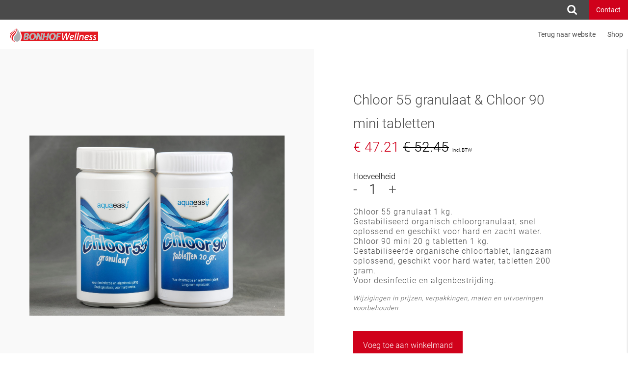

--- FILE ---
content_type: text/html; charset=UTF-8
request_url: https://bonhofwellness.nl/product/chloor-55-granulaat-chloor-90-mini-tabletten
body_size: 10725
content:
<!DOCTYPE html>

    <!--[if lt IE 7]> <html class="lt-ie9 lt-ie8 lt-ie7"> <![endif]-->
<!--[if IE 7]>    <html class="lt-ie9 lt-ie8"> <![endif]-->
<!--[if IE 8]>    <html class="lt-ie9"> <![endif]-->
<!--[if gt IE 8]><!--> <html class=""> <!--<![endif]-->
    <head>
        <meta charset="utf-8">
        <meta http-equiv="X-UA-Compatible" content="IE=edge">

        <meta name="title" content="Chloor 55 granulaat &amp; Chloor 90 mini tabletten">
        <meta name="description" content="Welkom bij Bonhof Wellness producent en leverancier  van wellness  op maat voor zowel  de zakelijke als particuliere markt">
        <meta name="viewport" content="width=device-width, initial-scale=1">
        <title>Chloor 55 granulaat &amp; Chloor 90 mini tabletten</title>

        <link rel="stylesheet" type="text/css" href="/css/app.css">
        <link rel="icon" href="/img/favicon.png" type="image/png">

        <script>

            window.Agent = {
                isMobile: 0,
                isDesktop: 0,
                isTablet: 0
            }

            window.Onward = {

                nonce: "f58307206c",
                ajaxurl: "/cms/wp-admin/admin-ajax.php"
            }


        </script>    
        <meta name='robots' content='index, follow, max-image-preview:large, max-snippet:-1, max-video-preview:-1' />

	<!-- This site is optimized with the Yoast SEO plugin v26.8 - https://yoast.com/product/yoast-seo-wordpress/ -->
	<title>Chloor 55 granulaat &amp; Chloor 90 mini tabletten - Bonhof Wellness</title>
	<link rel="canonical" href="https://bonhofwellness.nl/product/chloor-55-granulaat-chloor-90-mini-tabletten" />
	<meta property="og:locale" content="nl_NL" />
	<meta property="og:type" content="article" />
	<meta property="og:title" content="Chloor 55 granulaat &amp; Chloor 90 mini tabletten - Bonhof Wellness" />
	<meta property="og:description" content="Wijzigingen in prijzen, verpakkingen, maten en uitvoeringen voorbehouden." />
	<meta property="og:url" content="https://bonhofwellness.nl/product/chloor-55-granulaat-chloor-90-mini-tabletten" />
	<meta property="og:site_name" content="Bonhof Wellness" />
	<meta property="article:publisher" content="https://www.facebook.com/BonhofWellness" />
	<meta property="article:modified_time" content="2025-04-03T08:30:21+00:00" />
	<meta property="og:image" content="http://bonhofwellness.nl/content/uploads/2019/05/Granulaat-mini.jpg" />
	<meta property="og:image:width" content="2048" />
	<meta property="og:image:height" content="1447" />
	<meta property="og:image:type" content="image/jpeg" />
	<meta name="twitter:card" content="summary_large_image" />
	<meta name="twitter:site" content="@bonhofwellness" />
	<meta name="twitter:label1" content="Geschatte leestijd" />
	<meta name="twitter:data1" content="1 minuut" />
	<script type="application/ld+json" class="yoast-schema-graph">{"@context":"https://schema.org","@graph":[{"@type":"WebPage","@id":"https://bonhofwellness.nl/product/chloor-55-granulaat-chloor-90-mini-tabletten","url":"https://bonhofwellness.nl/product/chloor-55-granulaat-chloor-90-mini-tabletten","name":"Chloor 55 granulaat & Chloor 90 mini tabletten - Bonhof Wellness","isPartOf":{"@id":"https://bonhofwellness.nl/#website"},"primaryImageOfPage":{"@id":"https://bonhofwellness.nl/product/chloor-55-granulaat-chloor-90-mini-tabletten#primaryimage"},"image":{"@id":"https://bonhofwellness.nl/product/chloor-55-granulaat-chloor-90-mini-tabletten#primaryimage"},"thumbnailUrl":"https://bonhofwellness.nl/content/uploads/2019/05/Granulaat-mini.jpg","datePublished":"2019-05-23T09:19:07+00:00","dateModified":"2025-04-03T08:30:21+00:00","breadcrumb":{"@id":"https://bonhofwellness.nl/product/chloor-55-granulaat-chloor-90-mini-tabletten#breadcrumb"},"inLanguage":"nl-NL","potentialAction":[{"@type":"ReadAction","target":["https://bonhofwellness.nl/product/chloor-55-granulaat-chloor-90-mini-tabletten"]}]},{"@type":"ImageObject","inLanguage":"nl-NL","@id":"https://bonhofwellness.nl/product/chloor-55-granulaat-chloor-90-mini-tabletten#primaryimage","url":"https://bonhofwellness.nl/content/uploads/2019/05/Granulaat-mini.jpg","contentUrl":"https://bonhofwellness.nl/content/uploads/2019/05/Granulaat-mini.jpg","width":2048,"height":1447},{"@type":"BreadcrumbList","@id":"https://bonhofwellness.nl/product/chloor-55-granulaat-chloor-90-mini-tabletten#breadcrumb","itemListElement":[{"@type":"ListItem","position":1,"name":"Home","item":"https://bonhofwellness.nl/"},{"@type":"ListItem","position":2,"name":"Shop","item":"https://bonhofwellness.nl/shop"},{"@type":"ListItem","position":3,"name":"Chloor 55 granulaat &#038; Chloor 90 mini tabletten"}]},{"@type":"WebSite","@id":"https://bonhofwellness.nl/#website","url":"https://bonhofwellness.nl/","name":"Bonhof Wellness","description":"Welkom bij Bonhof Wellness producent en leverancier  van wellness \u2028op maat voor zowel  de zakelijke als particuliere markt","publisher":{"@id":"https://bonhofwellness.nl/#organization"},"potentialAction":[{"@type":"SearchAction","target":{"@type":"EntryPoint","urlTemplate":"https://bonhofwellness.nl/?s={search_term_string}"},"query-input":{"@type":"PropertyValueSpecification","valueRequired":true,"valueName":"search_term_string"}}],"inLanguage":"nl-NL"},{"@type":"Organization","@id":"https://bonhofwellness.nl/#organization","name":"Bonhof Wellness","url":"https://bonhofwellness.nl/","logo":{"@type":"ImageObject","inLanguage":"nl-NL","@id":"https://bonhofwellness.nl/#/schema/logo/image/","url":"https://bonhofwellness.nl/content/uploads/2022/12/cropped-icon.png","contentUrl":"https://bonhofwellness.nl/content/uploads/2022/12/cropped-icon.png","width":512,"height":512,"caption":"Bonhof Wellness"},"image":{"@id":"https://bonhofwellness.nl/#/schema/logo/image/"},"sameAs":["https://www.facebook.com/BonhofWellness","https://x.com/bonhofwellness"]}]}</script>
	<!-- / Yoast SEO plugin. -->


<style id='wp-img-auto-sizes-contain-inline-css' type='text/css'>
img:is([sizes=auto i],[sizes^="auto," i]){contain-intrinsic-size:3000px 1500px}
/*# sourceURL=wp-img-auto-sizes-contain-inline-css */
</style>
<link rel='stylesheet' id='wp-block-library-css' href='https://bonhofwellness.nl/cms/wp-includes/css/dist/block-library/style.min.css?ver=6.9' type='text/css' media='all' />
<style id='classic-theme-styles-inline-css' type='text/css'>
/*! This file is auto-generated */
.wp-block-button__link{color:#fff;background-color:#32373c;border-radius:9999px;box-shadow:none;text-decoration:none;padding:calc(.667em + 2px) calc(1.333em + 2px);font-size:1.125em}.wp-block-file__button{background:#32373c;color:#fff;text-decoration:none}
/*# sourceURL=/wp-includes/css/classic-themes.min.css */
</style>
<link rel='stylesheet' id='woocommerce-layout-css' href='https://bonhofwellness.nl/content/plugins/woocommerce/assets/css/woocommerce-layout.css?ver=10.4.3' type='text/css' media='all' />
<link rel='stylesheet' id='woocommerce-smallscreen-css' href='https://bonhofwellness.nl/content/plugins/woocommerce/assets/css/woocommerce-smallscreen.css?ver=10.4.3' type='text/css' media='only screen and (max-width: 768px)' />
<link rel='stylesheet' id='woocommerce-general-css' href='https://bonhofwellness.nl/content/plugins/woocommerce/assets/css/woocommerce.css?ver=10.4.3' type='text/css' media='all' />
<style id='woocommerce-inline-inline-css' type='text/css'>
.woocommerce form .form-row .required { visibility: visible; }
/*# sourceURL=woocommerce-inline-inline-css */
</style>
<link rel='stylesheet' id='wpml-legacy-horizontal-list-0-css' href='https://bonhofwellness.nl/content/plugins/sitepress-multilingual-cms/templates/language-switchers/legacy-list-horizontal/style.min.css?ver=1' type='text/css' media='all' />
<link rel='stylesheet' id='mollie-applepaydirect-css' href='https://bonhofwellness.nl/content/plugins/mollie-payments-for-woocommerce/public/css/mollie-applepaydirect.min.css?ver=1769593174' type='text/css' media='screen' />
<script type="text/javascript" src="https://bonhofwellness.nl/cms/wp-includes/js/jquery/jquery.min.js?ver=3.7.1" id="jquery-core-js"></script>
<script type="text/javascript" src="https://bonhofwellness.nl/cms/wp-includes/js/jquery/jquery-migrate.min.js?ver=3.4.1" id="jquery-migrate-js"></script>
<script type="text/javascript" src="https://bonhofwellness.nl/content/plugins/woocommerce/assets/js/jquery-blockui/jquery.blockUI.min.js?ver=2.7.0-wc.10.4.3" id="wc-jquery-blockui-js" defer="defer" data-wp-strategy="defer"></script>
<script type="text/javascript" id="wc-add-to-cart-js-extra">
/* <![CDATA[ */
var wc_add_to_cart_params = {"ajax_url":"/cms/wp-admin/admin-ajax.php","wc_ajax_url":"/?wc-ajax=%%endpoint%%","i18n_view_cart":"Bekijk winkelwagen","cart_url":"https://bonhofwellness.nl/cart","is_cart":"","cart_redirect_after_add":"no"};
//# sourceURL=wc-add-to-cart-js-extra
/* ]]> */
</script>
<script type="text/javascript" src="https://bonhofwellness.nl/content/plugins/woocommerce/assets/js/frontend/add-to-cart.min.js?ver=10.4.3" id="wc-add-to-cart-js" defer="defer" data-wp-strategy="defer"></script>
<script type="text/javascript" id="wc-single-product-js-extra">
/* <![CDATA[ */
var wc_single_product_params = {"i18n_required_rating_text":"Selecteer een waardering","i18n_rating_options":["1 van de 5 sterren","2 van de 5 sterren","3 van de 5 sterren","4 van de 5 sterren","5 van de 5 sterren"],"i18n_product_gallery_trigger_text":"Afbeeldinggalerij in volledig scherm bekijken","review_rating_required":"yes","flexslider":{"rtl":false,"animation":"slide","smoothHeight":true,"directionNav":false,"controlNav":"thumbnails","slideshow":false,"animationSpeed":500,"animationLoop":false,"allowOneSlide":false},"zoom_enabled":"","zoom_options":[],"photoswipe_enabled":"","photoswipe_options":{"shareEl":false,"closeOnScroll":false,"history":false,"hideAnimationDuration":0,"showAnimationDuration":0},"flexslider_enabled":""};
//# sourceURL=wc-single-product-js-extra
/* ]]> */
</script>
<script type="text/javascript" src="https://bonhofwellness.nl/content/plugins/woocommerce/assets/js/frontend/single-product.min.js?ver=10.4.3" id="wc-single-product-js" defer="defer" data-wp-strategy="defer"></script>
<script type="text/javascript" src="https://bonhofwellness.nl/content/plugins/woocommerce/assets/js/js-cookie/js.cookie.min.js?ver=2.1.4-wc.10.4.3" id="wc-js-cookie-js" defer="defer" data-wp-strategy="defer"></script>
<script type="text/javascript" id="woocommerce-js-extra">
/* <![CDATA[ */
var woocommerce_params = {"ajax_url":"/cms/wp-admin/admin-ajax.php","wc_ajax_url":"/?wc-ajax=%%endpoint%%","i18n_password_show":"Wachtwoord weergeven","i18n_password_hide":"Wachtwoord verbergen"};
//# sourceURL=woocommerce-js-extra
/* ]]> */
</script>
<script type="text/javascript" src="https://bonhofwellness.nl/content/plugins/woocommerce/assets/js/frontend/woocommerce.min.js?ver=10.4.3" id="woocommerce-js" defer="defer" data-wp-strategy="defer"></script>
<meta name="generator" content="WPML ver:4.8.6 stt:38;" />
<script type="text/javascript">
//<![CDATA[
var themosis = {
ajaxurl: 'https://bonhofwellness.nl/cms/wp-admin/admin-ajax.php',
};
//]]>
</script>	<noscript><style>.woocommerce-product-gallery{ opacity: 1 !important; }</style></noscript>
	<link rel="icon" href="https://bonhofwellness.nl/content/uploads/2022/12/cropped-icon-32x32.png" sizes="32x32" />
<link rel="icon" href="https://bonhofwellness.nl/content/uploads/2022/12/cropped-icon-192x192.png" sizes="192x192" />
<link rel="apple-touch-icon" href="https://bonhofwellness.nl/content/uploads/2022/12/cropped-icon-180x180.png" />
<meta name="msapplication-TileImage" content="https://bonhofwellness.nl/content/uploads/2022/12/cropped-icon-270x270.png" />
    </head>

        <body>

            <div id="OWApp">

                                    <div class="OWContainer">
                <ow-video-overlay inline-template>

	<div class="OWVideoOverlay">


		<div class="OWVideo__close" @click="closeVideo">
			<div class="OWCross">
				<div class="OWCrossLine OWCrossLineOne"></div>
				<div class="OWCrossLine OWCrossLineTwo"></div>
			</div>
		</div>

		<div class="OWVideoWrap" id="OWFrameWrap">

			<iframe v-if="source" id="player" v-on:load="handleLoad" width="100%" :height="height" :src="source" frameborder="0" allowfullscreen autoplay></iframe>

		</div>

	</div>

</ow-video-overlay><ow-smart-nav inline-template>

        <div>

            <div class="OWTopMobileNavigation" :class="{'OWNav--is-inview': navInView, 'OWNav--not-ontop': notOnTop}">
                
                <ow-shop-notification></ow-shop-notification>

                <div class="OWNavUtils">
                    
                    <ul class="OWMobileNavItems">
                        
                        <li class="OWNavItem">

                            <div class="OWSearch__icon" @click.prevent="toggleSearchView">
                                <img src="/img/search.svg">
                            </div>

                        </li>
                        
                                                    <li class="OWNavItem"><a href="https://bonhofwellness.nl/home-particulier">Particulier</a></li>
                                                    <li class="OWNavItem"><a href="https://bonhofwellness.nl/home-zakelijk">Zakelijk</a></li>
                        
                                
    
                        <li class="OWNavItem OWContactButton"><a href="#" @click.prevent="toggleContact"><img src="/img/envelope.svg" width="19" height="12"></a></li>

                    </ul>
    
                </div>

                <div class="OWMobileNavItems">

                    <a class="OWLogo" href="/home"></a>
                    
                    
                        <ow-cart-button inline-template>
        
                            <div class="OWCartButton" :class="{'OWCartButton--enabled': display}" @click="toggleCart" v-if="quantity">
                                <div class="OWCartCount">{{quantity}}</div>
                                <img src="/img/cart-icon.svg">
                            </div>
        
                        </ow-cart-button>

                    
                    <div class="OWToggle">
                        <div class="OWLine OWLine--is-top"></div>
                        <div class="OWLine OWLine--is-center"></div>
                        <div class="OWLine OWLine--is-bottom"></div>
                    </div>

                </div>
            
            </div>
    
            <nav class="OWMainMobileNav OWAnimate-04">
    
                <ul class="OWNavItems">
                
                    <li class="OWNavItem">
                    	<a href="/home" class="OWNavItem__link">Terug naar website</a>
                    </li>

                    <li class="OWNavItem">
                        <a href="/shop" class="OWNavItem__link">Shop</a>
                    </li>
                    
                </ul>
    
            </nav>

        </div>

    </ow-smart-nav>

    <ow-smart-nav inline-template>

            <div class="OWTopNavigation" :class="{'OWNav--is-inview': navInView, 'OWNav--not-ontop': notOnTop}">
                
                <ow-shop-notification></ow-shop-notification>
                
                <div class="OWNavUtils">
                    
                    <ul class="OWNavItems">

                        <li class="OWNavItem">

                            <div class="OWSearch__icon" @click.prevent="toggleSearchView">
                                <img src="/img/search.svg">
                            </div>

                        </li>


                        
                        <li class="OWNavItem OWContactButton"><a href="#" @click.prevent="toggleContact">Contact</a></li>
                    </ul>

                </div>

                <nav id="OWNav" class="OWMainNav OWAnimate-04">
                    
                    <a class="OWLogo" href="/home"></a>
            
                    <ul class="OWNavItems">

                        <li class="OWNavItem">
                        	<a href="/home" class="OWNavItem__link">Terug naar website</a>
                        </li>

                        <li class="OWNavItem">
                            <a href="/shop" class="OWNavItem__link">Shop</a>
                        </li>
                        
                        
                            <ow-cart-button inline-template>
                                <li class="OWNavItem OWCartButton" :class="{'OWCartButton--enabled': display}" @click="toggleCart" v-if="quantity">
                                    <img src="/img/cart-icon.svg">
                                    <div class="OWCartCount">{{quantity}}</div>
                                </li>
                            </ow-cart-button>

                             
                    </ul>
                
                </nav>
            
            </div>


    </ow-smart-nav>

<ow-search></ow-search>
	<div class="OWCartOverlay"></div>

<ow-cart inline-template>

	<div class="OWCart">

		<div class="OWCart__header clearfix">

			<div class="OWCart__title">Winkelmand</div>
			<div class="OWCart__close" @click="closeCart">
				<div class="OWCross">
					<div class="OWCrossLine OWCrossLineOne"></div>
					<div class="OWCrossLine OWCrossLineTwo"></div>
				</div>
			</div>

		</div>

		<div class="OWCart__contents">

			<!-- loop thru products -->

			<ow-cart-item v-for="(item, index) in items" :item="item" :key="item.key" :cart-id="item.key" inline-template>

				<div class="OWCart__product">

					<div class="OWRemoveProduct" @click="removeItem">
						<div class="OWCross OWCross--is-red">
							<div class="OWCrossLine OWCrossLineOne"></div>
							<div class="OWCrossLine OWCrossLineTwo"></div>
						</div>
					</div>

					<div class="OWProductImageColumn">
						<img v-if="img" :src="img">
					</div>

					<div class="OWProductDetailsColumn">
						
						<div class="OWCart_productinfo">
							{{ productInfo }}
						</div>

						<div v-if="productVariationInfo" class="OWCart__variation">
							{{ productVariationInfo }}
						</div>

						<div class="OWCart__productconfig">


							<div class="OWAmountConfig">

								<div class="OWAmountTitle">Hoeveelheid</div>

								<div class="OWConfigureInput disableSelection">
	
									<div class="OWDecrement" @click="decrementAmount">-</div>
									<div class="OWAmount"><input type="number" v-model="amount"></div>
									<div class="OWIncrement" @click="incrementAmount">+</div>
	
								</div>

							</div>

							<div class="OWSubtotalColumn">
								
								<div class="OWSubtotal">
									<div class="OWSubtotal__price">{{ fullPrice }}</div>
								</div>

							</div>

						</div>

					</div>

				</div>

			</ow-cart-item>

		</div>

		<div class="OWCart__footer">

			<div class="OWCart__total clearfix">
				<div class="OWCart__total-label">Totaal excl. BTW</div>
				<div class="OWCart__total-price" v-html="productPrice(total_excl)"></div>
			</div>

			<div class="OWCart__total clearfix">
				<div class="OWCart__total-label">BTW</div>
				<div class="OWCart__total-price" v-html="productPrice(cart_tax)"></div>
			</div>

			<div class="OWCart__total clearfix" v-if="total_shipping">
				<div class="OWCart__total-label">Verzendkosten</div>
				<div class="OWCart__total-price" v-html="productPrice(total_shipping)"></div>
			</div>

			<div class="OWCart__total clearfix" v-else>
				<div class="OWCart__total-label">Gratis Verzending</div>
				<div class="OWCart__total-price"></div>
			</div>

			<div class="OWCart__total_vat clearfix">
				<div class="OWCart__total-label">Totaal incl. BTW</div>
				<div class="OWCart__total-price" v-html="productPrice(total)"></div>
			</div>

			<div class="OWCart__shipping-info" v-if="total_shipping">
				Bij bestellingen boven de €200,- berekenen wij geen verzendkosten.
			</div>

			<a href="https://bonhofwellness.nl/checkout" class="OWCheckoutButton">Betalen</a>

		</div>

	</div>

</ow-cart>	
    
	<div class="OWPage OWPage--is-product">
		
		<ow-single-product :product="{&quot;productId&quot;:6342,&quot;image&quot;:&quot;https:\/\/bonhofwellness.nl\/content\/uploads\/2019\/05\/Granulaat-mini.jpg&quot;,&quot;attributes&quot;:[],&quot;regular_price&quot;:52.45,&quot;regular_price_ex&quot;:43.35,&quot;sale_price&quot;:47.21,&quot;sale_price_ex&quot;:39.02,&quot;upsales&quot;:[],&quot;crossSales&quot;:[],&quot;gallery&quot;:[]}" :post="{&quot;ID&quot;:6342,&quot;post_author&quot;:&quot;3&quot;,&quot;post_date&quot;:&quot;2019-05-23 09:19:07&quot;,&quot;post_date_gmt&quot;:&quot;2019-05-23 09:19:07&quot;,&quot;post_content&quot;:&quot;Chloor 55 granulaat 1 kg.\r\nGestabiliseerd organisch chloorgranulaat, snel oplossend en geschikt voor hard en zacht water.\r\nChloor 90 mini 20 g tabletten 1 kg.\r\nGestabiliseerde organische chloortablet, langzaam oplossend, geschikt voor hard water, tabletten 200 gram.\r\nVoor desinfectie en algenbestrijding.&quot;,&quot;post_title&quot;:&quot;Chloor 55 granulaat &amp; Chloor 90 mini tabletten&quot;,&quot;post_excerpt&quot;:&quot;Wijzigingen in prijzen, verpakkingen, maten en uitvoeringen voorbehouden.&quot;,&quot;post_status&quot;:&quot;publish&quot;,&quot;comment_status&quot;:&quot;open&quot;,&quot;ping_status&quot;:&quot;closed&quot;,&quot;post_password&quot;:&quot;&quot;,&quot;post_name&quot;:&quot;chloor-55-granulaat-chloor-90-mini-tabletten&quot;,&quot;to_ping&quot;:&quot;&quot;,&quot;pinged&quot;:&quot;&quot;,&quot;post_modified&quot;:&quot;2025-04-03 08:30:21&quot;,&quot;post_modified_gmt&quot;:&quot;2025-04-03 08:30:21&quot;,&quot;post_content_filtered&quot;:&quot;&quot;,&quot;post_parent&quot;:0,&quot;guid&quot;:&quot;https:\/\/bonhofwellness.nl?post_type=product&#038;p=6342&quot;,&quot;menu_order&quot;:0,&quot;post_type&quot;:&quot;product&quot;,&quot;post_mime_type&quot;:&quot;&quot;,&quot;comment_count&quot;:&quot;0&quot;,&quot;filter&quot;:&quot;raw&quot;}" currency="&euro;" inline-template>

			<div id="OWSingleProduct" class="OWSingleProduct" v-if="product && post">
		
				<div class="OWRow OWPageSection OWPageSection-720">
					
					<div class="OWColumn OWColumn--is-left">
						
						<div class="OWCurrentArticle__carousel" v-if="product.gallery && product.gallery.length">


							<div v-for="(image, index) in product.gallery" class="OWCurrentArticle__cell carousel-cell">
								<img :src="image">
							</div>

						</div>

						<div class="OWCurrentProduct__image" v-else>
							<img :src="product.image"/>
						</div>
			
					</div>
		
					<div class="OWColumn OWColumn--is-right">
						
						<div class="OWCurrentProductInfo">
		
							<div class="OWCurrentProduct__content">
								
								<h1 class="OWProduct__title" v-cloak>{{ post.post_title }}</h1>
								
								<h2 v-if="selectedVariation" class="OWProduct__variation__title">{{getVariationName(selectedVariation)}}</h2>

								<div class="OWProductPrices">

									<template v-if="selectedVariation">

										<template v-if="selectedVariation.display_price && selectedVariation.display_price != selectedVariation.display_regular_price">
											<div class="OWSalePrice" v-if="selectedVariation.display_price" v-html="productPrice(selectedVariation.display_price)"></div>
											<div class="OWRegularPrice" v-html="productPrice(selectedVariation.display_regular_price)" :class="{stripe: selectedVariation.display_price}"></div>
										</template>

										<template v-else>
											<div class="OWSalePrice" v-if="selectedVariation.display_price" v-html="productPrice(selectedVariation.display_price)"></div>
										</template>

									</template>

									<template v-else>

										<template v-if="product.sale_price && product.sale_price != product.regular_price">
											<div class="OWSalePrice" v-if="product.sale_price" v-html="productPrice(product.sale_price)"></div>
											<div class="OWRegularPrice" v-html="productPrice(product.regular_price)" :class="{stripe: product.sale_price}"></div>
										</template>

										<template v-else>
											<div class="OWSalePrice" v-if="product.sale_price" v-html="productPrice(product.sale_price)"></div>
										</template>

									</template>

									<div class="OWTaxNotification">incl. BTW</div>

								</div>
		
								<div class="OWConfigureAmount">
		
									<div class="OWAmountTitle">Hoeveelheid</div>
									
									<div class="OWConfigureInput disableSelection">
		
										<div class="OWDecrement" @click="decrementAmount">-</div>
										<div class="OWAmount"><input type="number" v-model="amount"></div>
										<div class="OWIncrement" @click="incrementAmount">+</div>
		
									</div>
		
								</div>
		
								<div class="OWPageSection__body" v-html="post.post_content"></div>
								<div class="OWPageSection__body" v-if="selectedVariation" v-html="selectedVariation.variation_description"></div>
								<div class="OWPageSection__body OWPageSection__body--short-description" v-html="post.post_excerpt"></div>

								<div class="OWProductVariations" v-if="variations">
									<select v-model="selectedVariationId">
										  <option v-for="(variation, index) in variations" key="index" :value="variation.variation_id">{{getVariationName(variation)}}</option>
									</select> 
								</div>
		
								<button class="OWAddToCartButton" @click="addToCart(product.productId)">Voeg toe aan winkelmand</button>
		
							</div>
					
						</div>
		
					</div>
		
				</div>			


				<div class="OWProductUpsales" v-if="product.upsales.length">

					<p class="OWProductUpsales__info">Gerelateerde Producten</p>

					<div class="OWProducts clearfix">
						

						<div class="OWProductCarousel carousel" data-flickity='{ "groupCells": true, "prevNextButtons": false }'>

						  <div class="OWProductCell carousel-cell" v-for="upsale in product.upsales">

							<a :href="upsale.url" class="OWProduct">
			
								<div class="OWProduct__image">
											
									<div class="OWPush"></div>
			
									<div class="OWProduct__graphic">
										<img :src="upsale.image">
									</div>
			
								</div>
			
								<div class="OWProduct__name" v-cloak>
									{{ upsale.post.post_title }}
								</div>
			
								<div class="OWProduct__price" v-cloak v-html="productPrice(product.regular_price)">
								</div>	
			
							</a>

						</div>

						</div>



		
					</div>

				</div>

		
			</div>

		</ow-single-product>

	</div>

		   	
</div> <!-- end of container -->
			
			<footer class="OWFooter">

				<div class="OWRow">

					<div class="OWColumn">

						<!-- display the sitemap right here -->	
						<ow-footer-section inline-template>

							<div class="OWFooter__section">
	
								<h1 class="OWFooter__header" @click="toggle()">Menu<span class="OWExpand">{{toggleSign}}</span></h1>
		
								<div class="OWFooter__content" :class="{OWShow: display}">
		
												
										<ul class="OWFooterMenu">
			
														
												<li class="OWFooterMenu__item">
													<a href="https://bonhofwellness.nl/over-ons">Over ons</a>								
												</li>
			
														
												<li class="OWFooterMenu__item">
													<a href="https://bonhofwellness.nl/projecten-zakelijk">Projecten Zakelijk</a>								
												</li>
			
														
												<li class="OWFooterMenu__item">
													<a href="https://bonhofwellness.nl/projecten-particulier">Projecten Particulier</a>								
												</li>
			
														
												<li class="OWFooterMenu__item">
													<a href="https://bonhofwellness.nl/nieuws">Nieuws</a>								
												</li>
			
														
												<li class="OWFooterMenu__item">
													<a href="https://bonhofwellness.nl/brochures">Brochures</a>								
												</li>
			
														
												<li class="OWFooterMenu__item">
													<a href="https://bonhofwellness.nl/referenties">Zakelijke referenties</a>								
												</li>
			
														
												<li class="OWFooterMenu__item">
													<a href="https://bonhofwellness.nl/klanten-aan-het-woord">Klanten aan het woord</a>								
												</li>
			
														
												<li class="OWFooterMenu__item">
													<a href="https://bonhofwellness.nl/algemene-voorwaarden-bonhof-wellness">Algemene Voorwaarden</a>								
												</li>
			
														
												<li class="OWFooterMenu__item">
													<a href="https://bonhofwellness.nl/algemene-voorwaarden-webshop-bonhofwellness">Algemene Voorwaarden Webshop</a>								
												</li>
			
														
												<li class="OWFooterMenu__item">
													<a href="https://bonhofwellness.nl/privacy-cookieverklaring">privacy- en cookieverklaring</a>								
												</li>
			
																						
											<li class="OWFooterMenu__item">
												<a href="/my-account">Shop Login</a>
											</li>
										</ul>
			
											
								</div>
	
							</div>

						</ow-footer-section>

					</div>
					<div class="OWColumn">

					   	<!-- display recent posts right here -->
					   	<ow-footer-section inline-template>

					   		<div class="OWFooter__section">
	
					   			<h1 class="OWFooter__header" @click="toggle()">Nieuws<span class="OWExpand">{{toggleSign}}</span></h1>
		
					   			<div class="OWFooter__content" :class="{OWShow: display}">
		
					   							
					   					<ul class="OWRecentPost__list">
			
					   																		
												<li class="OWRecentPost__list-item">
			
													<a class="OWRecentPost__link" href="https://bonhofwellness.nl/showroom-opruiming-6">
														
														<div class="OWRecentPost">
															<div class="OWRecentPost__title">Showroom opruiming!</div>
															<div class="OWRecentPost__date"> 15 januari 2026</div>
														</div>
			
													</a>
			
												</li>
									
				
					   																		
												<li class="OWRecentPost__list-item">
			
													<a class="OWRecentPost__link" href="https://bonhofwellness.nl/kerstborrel-vrijdag-19-december">
														
														<div class="OWRecentPost">
															<div class="OWRecentPost__title">Kerstborrel vrijdag 19 december</div>
															<div class="OWRecentPost__date"> 17 december 2025</div>
														</div>
			
													</a>
			
												</li>
									
				
					   																		
												<li class="OWRecentPost__list-item">
			
													<a class="OWRecentPost__link" href="https://bonhofwellness.nl/feestdagen-3">
														
														<div class="OWRecentPost">
															<div class="OWRecentPost__title">Feestdagen</div>
															<div class="OWRecentPost__date"> 16 december 2025</div>
														</div>
			
													</a>
			
												</li>
									
				
					   																		
												<li class="OWRecentPost__list-item">
			
													<a class="OWRecentPost__link" href="https://bonhofwellness.nl/showroom-opruiming-5">
														
														<div class="OWRecentPost">
															<div class="OWRecentPost__title">Showroom opruiming!</div>
															<div class="OWRecentPost__date"> 19 november 2025</div>
														</div>
			
													</a>
			
												</li>
									
				
					   									
					   					</ul>
			
					   						
					   			</div>
	
					   		</div>

					   	</ow-footer-section>

					</div>

					<div class="OWColumn">

						<!-- display the opening hours right here -->
						<ow-footer-section inline-template>

							<div class="OWFooter__section">
	
								<h1 class="OWFooter__header" @click="toggle()">Openings tijden<span class="OWExpand">{{toggleSign}}</span></h1>
		
								<div class="OWFooter__content" :class="{OWShow: display}">
									
									<div class="OWOpening__times">									
										<p>Showroom:<br />
maandag t/m vrijdag<br />
08:00 – 17:00 uur</p>
<p>zaterdag<br />
11:30 – 15:00 uur</p>
<p>Telefonisch bereikbaar:<br />
maandag t/m vrijdag<br />
9.00 tot 16.00 uur</p>
<p>zaterdag<br />
12.30 tot 15.00 uur</p>
<p>Feestdagen:<br />
Gesloten op alle feestdagen</p>

									</div>
		
								</div>
	
							</div>

						</ow-footer-section>

					</div>
					<div class="OWColumn">

					 	<!-- display the contact details right here -->
					 	<ow-footer-section inline-template>

					 		<div class="OWFooter__section">
	
					 			<h1 class="OWFooter__header" @click="toggle()">Contact<span class="OWExpand">{{toggleSign}}</span></h1>
		
								<div class="OWFooter__content" :class="{OWShow: display}">
		
									<div class="OWContact__item">Batterij 14</div>
									<div class="OWContact__item">7141 JL Groenlo</div>
									<br><br>
									<div class="OWContact__item">
										<a href="tel: +31 (0)544 473030"><span>T: +31 (0)544 473030</span></a>
									</div>
									<div class="OWContact__item">

										
										
																							<a href="mailto: info@bonhofwellness.nl"><span>E: info@bonhofwellness.nl</span></a><br>
																							<a href="mailto: administratie@bonhofwellness.nl"><span>E: administratie@bonhofwellness.nl</span></a><br>
											
										
									</div>
		
								</div>
								
							</div>

						</ow-footer-section>

						<div class="OWSocial">

							<ul class="OWSocial__list">
								<li class="OWSocial__list-item">
									<a class="OWSocial__link" href="https://www.facebook.com/BonhofWellness">
										<img class="OWSocial__icon OWFacebookIcon" src="/img/fb-icon.svg">
									</a>
								</li>

								<li class="OWSocial__list-item">
									<a class="OWSocial__link" href="https://twitter.com/BonhofWellness">
										<img class="OWSocial__icon OWTwitterIcon" src="/img/twitter-icon.svg">
									</a>
								</li>

								<li class="OWSocial__list-item">
									<a class="OWSocial__link" href="https://plus.google.com/+BonhofwellnessNl">
										<img class="OWSocial__icon OWGooglePlusIcon" src="/img/google-plus-icon.svg">
									</a>
								</li>
							</ul>

						</div>	
					</div>

				</div>

			</footer>


		<div class="OWContactPage">

	 

		<div class="OWCloseContact" @click.prevent="closeContact">Close</div>

		<div class="OWRow">
			
			<div class="OWColumn">
				<div id="map"></div>
			</div>

			<div class="OWColumn">
				
				<div class="OWContact__form">

	<form id="OWContact" enctype="multipart/form-data" action="https://bonhofwellness.nl/submit-contact-form" method="POST" accept-charset="UTF-8"><input type="hidden" id="_themosisnonce" name="_themosisnonce" value="c3f10ad2db" /><input type="hidden" name="_wp_http_referer" value="/product/chloor-55-granulaat-chloor-90-mini-tabletten" />

		<h1 class="OWContact__header">Contact</h1>
		
		<div id="OWFormSuccess">
			<div class="OWFormSuccess__message">
				Uw bericht is verzonden, wij nemen zo spoedig mogelijk contact met u op.
			</div>
		</div>

		<div class="OWFormGroup">

			<input class="OWFormInput" type="text" name="contact_name" placeholder="Naam">
			<div class="form-error" data-form-error="contact_name"></div>
		</div>

		<div class="OWFormGroup">

			<div class="OWFormRow">

				<div class="OWFormColumn">
					<input class="OWFormInput" type="text" name="contact_address" placeholder="Adres">
					<div class="form-error" data-form-error="contact_address"></div>
				</div>

				<div class="OWFormColumn">
					<input class="OWFormInput" type="text" name="contact_city" placeholder="Plaats">
					<div class="form-error" data-form-error="contact_city"></div>
				</div>

			</div>

		</div>

		<div class="OWFormGroup">

			<div class="OWFormRow">

				<div class="OWFormColumn">
					<input class="OWFormInput" type="text" name="contact_phone" placeholder="Telefoon">
					<div class="form-error" data-form-error="contact_phone"></div>
				</div>

				<div class="OWFormColumn">
					<input class="OWFormInput" type="email" name="contact_email" placeholder="Email">
					<div class="form-error" data-form-error="contact_email"></div>
				</div>

			</div>

		</div>

		<div class="OWFormGroup">

			<textarea class="OWFormInput" name="contact_message" placeholder="Bericht"></textarea>

			<div class="OWFormButtons clearfix">
				
				<input type="file" 
					   name="attachment" 
					   id="OWFileInput" 
					   accept=".pdf, .jpg, .png, .jpeg, .gif, .bmp, .tif, .tiff|images/*">

				<div class="OWFormFileSelectBtn" @click.prevent="selectFile">
					<img src="/img/paperclip.svg" width="21px"><span> Kies bestand</span>
				</div>

				<button class="OWFormSubmit" type="submit">Verstuur</button>

			</div>

			<div class="form-error" data-form-error="attachment"></div>

		</div>

	</form>

	<div class="OWContactAddressInfo">

		<div class="OWFormRow">

			<div class="OWFormColumn">
				
				<div class="OWContact__item">Bonhof Wellness B.V.</div>
				<div class="OWContact__item">Batterij 14</div>
				<div class="OWContact__item">7141 JL Groenlo</div>
				<br><br>
				<div class="OWContact__item">
					<a href="tel: +31 (0)544 473030"><span>T: +31 (0)544 473030</span></a>
				</div>

				
				
											<div class="OWContact__item">
							<a href="mailto: info@bonhofwellness.nl"><span>E: info@bonhofwellness.nl</span></a><br>
						</div>
											<div class="OWContact__item">
							<a href="mailto: administratie@bonhofwellness.nl"><span>E: administratie@bonhofwellness.nl</span></a><br>
						</div>
					
								
			</div>

			<div class="OWFormColumn">
				<div class="OWContact__item">Rekening | 65.32.54.598</div>
				<div class="OWContact__item">IBAN | NL47 INGB 0653254598</div>
				<div class="OWContact__item">BIC | INGBNL2A</div>
				<br><br>
				<div class="OWContact__item">KVK | 55788378</div>
				<div class="OWContact__item">BTW | NL851860229B01</div>
			</div>

		</div>

	</div>

</div>	
			</div>
		
		</div>


	 

</div>
		</div> <!-- end of app -->


		<!-- add all our scripts here -->

		<script>
		
		  (function(i,s,o,g,r,a,m){i['GoogleAnalyticsObject']=r;i[r]=i[r]||function(){
		  (i[r].q=i[r].q||[]).push(arguments)},i[r].l=1*new Date();a=s.createElement(o),
		  m=s.getElementsByTagName(o)[0];a.async=1;a.src=g;m.parentNode.insertBefore(a,m)
		  })(window,document,'script','https://www.google-analytics.com/analytics.js','ga');
		
		  ga('create', 'UA-35562461-1', 'auto');
		  ga('send', 'pageview');
		
		</script>
			
		<script type="text/javascript" src="/js/main.js"></script>
		
		<script type="speculationrules">
{"prefetch":[{"source":"document","where":{"and":[{"href_matches":"/*"},{"not":{"href_matches":["/cms/wp-*.php","/cms/wp-admin/*","/content/uploads/*","/content/*","/content/plugins/*","/content/themes/bonhof/*","/*\\?(.+)"]}},{"not":{"selector_matches":"a[rel~=\"nofollow\"]"}},{"not":{"selector_matches":".no-prefetch, .no-prefetch a"}}]},"eagerness":"conservative"}]}
</script>
<link rel='stylesheet' id='wc-blocks-style-css' href='https://bonhofwellness.nl/content/plugins/woocommerce/assets/client/blocks/wc-blocks.css?ver=wc-10.4.3' type='text/css' media='all' />
<style id='global-styles-inline-css' type='text/css'>
:root{--wp--preset--aspect-ratio--square: 1;--wp--preset--aspect-ratio--4-3: 4/3;--wp--preset--aspect-ratio--3-4: 3/4;--wp--preset--aspect-ratio--3-2: 3/2;--wp--preset--aspect-ratio--2-3: 2/3;--wp--preset--aspect-ratio--16-9: 16/9;--wp--preset--aspect-ratio--9-16: 9/16;--wp--preset--color--black: #000000;--wp--preset--color--cyan-bluish-gray: #abb8c3;--wp--preset--color--white: #ffffff;--wp--preset--color--pale-pink: #f78da7;--wp--preset--color--vivid-red: #cf2e2e;--wp--preset--color--luminous-vivid-orange: #ff6900;--wp--preset--color--luminous-vivid-amber: #fcb900;--wp--preset--color--light-green-cyan: #7bdcb5;--wp--preset--color--vivid-green-cyan: #00d084;--wp--preset--color--pale-cyan-blue: #8ed1fc;--wp--preset--color--vivid-cyan-blue: #0693e3;--wp--preset--color--vivid-purple: #9b51e0;--wp--preset--gradient--vivid-cyan-blue-to-vivid-purple: linear-gradient(135deg,rgb(6,147,227) 0%,rgb(155,81,224) 100%);--wp--preset--gradient--light-green-cyan-to-vivid-green-cyan: linear-gradient(135deg,rgb(122,220,180) 0%,rgb(0,208,130) 100%);--wp--preset--gradient--luminous-vivid-amber-to-luminous-vivid-orange: linear-gradient(135deg,rgb(252,185,0) 0%,rgb(255,105,0) 100%);--wp--preset--gradient--luminous-vivid-orange-to-vivid-red: linear-gradient(135deg,rgb(255,105,0) 0%,rgb(207,46,46) 100%);--wp--preset--gradient--very-light-gray-to-cyan-bluish-gray: linear-gradient(135deg,rgb(238,238,238) 0%,rgb(169,184,195) 100%);--wp--preset--gradient--cool-to-warm-spectrum: linear-gradient(135deg,rgb(74,234,220) 0%,rgb(151,120,209) 20%,rgb(207,42,186) 40%,rgb(238,44,130) 60%,rgb(251,105,98) 80%,rgb(254,248,76) 100%);--wp--preset--gradient--blush-light-purple: linear-gradient(135deg,rgb(255,206,236) 0%,rgb(152,150,240) 100%);--wp--preset--gradient--blush-bordeaux: linear-gradient(135deg,rgb(254,205,165) 0%,rgb(254,45,45) 50%,rgb(107,0,62) 100%);--wp--preset--gradient--luminous-dusk: linear-gradient(135deg,rgb(255,203,112) 0%,rgb(199,81,192) 50%,rgb(65,88,208) 100%);--wp--preset--gradient--pale-ocean: linear-gradient(135deg,rgb(255,245,203) 0%,rgb(182,227,212) 50%,rgb(51,167,181) 100%);--wp--preset--gradient--electric-grass: linear-gradient(135deg,rgb(202,248,128) 0%,rgb(113,206,126) 100%);--wp--preset--gradient--midnight: linear-gradient(135deg,rgb(2,3,129) 0%,rgb(40,116,252) 100%);--wp--preset--font-size--small: 13px;--wp--preset--font-size--medium: 20px;--wp--preset--font-size--large: 36px;--wp--preset--font-size--x-large: 42px;--wp--preset--spacing--20: 0.44rem;--wp--preset--spacing--30: 0.67rem;--wp--preset--spacing--40: 1rem;--wp--preset--spacing--50: 1.5rem;--wp--preset--spacing--60: 2.25rem;--wp--preset--spacing--70: 3.38rem;--wp--preset--spacing--80: 5.06rem;--wp--preset--shadow--natural: 6px 6px 9px rgba(0, 0, 0, 0.2);--wp--preset--shadow--deep: 12px 12px 50px rgba(0, 0, 0, 0.4);--wp--preset--shadow--sharp: 6px 6px 0px rgba(0, 0, 0, 0.2);--wp--preset--shadow--outlined: 6px 6px 0px -3px rgb(255, 255, 255), 6px 6px rgb(0, 0, 0);--wp--preset--shadow--crisp: 6px 6px 0px rgb(0, 0, 0);}:where(.is-layout-flex){gap: 0.5em;}:where(.is-layout-grid){gap: 0.5em;}body .is-layout-flex{display: flex;}.is-layout-flex{flex-wrap: wrap;align-items: center;}.is-layout-flex > :is(*, div){margin: 0;}body .is-layout-grid{display: grid;}.is-layout-grid > :is(*, div){margin: 0;}:where(.wp-block-columns.is-layout-flex){gap: 2em;}:where(.wp-block-columns.is-layout-grid){gap: 2em;}:where(.wp-block-post-template.is-layout-flex){gap: 1.25em;}:where(.wp-block-post-template.is-layout-grid){gap: 1.25em;}.has-black-color{color: var(--wp--preset--color--black) !important;}.has-cyan-bluish-gray-color{color: var(--wp--preset--color--cyan-bluish-gray) !important;}.has-white-color{color: var(--wp--preset--color--white) !important;}.has-pale-pink-color{color: var(--wp--preset--color--pale-pink) !important;}.has-vivid-red-color{color: var(--wp--preset--color--vivid-red) !important;}.has-luminous-vivid-orange-color{color: var(--wp--preset--color--luminous-vivid-orange) !important;}.has-luminous-vivid-amber-color{color: var(--wp--preset--color--luminous-vivid-amber) !important;}.has-light-green-cyan-color{color: var(--wp--preset--color--light-green-cyan) !important;}.has-vivid-green-cyan-color{color: var(--wp--preset--color--vivid-green-cyan) !important;}.has-pale-cyan-blue-color{color: var(--wp--preset--color--pale-cyan-blue) !important;}.has-vivid-cyan-blue-color{color: var(--wp--preset--color--vivid-cyan-blue) !important;}.has-vivid-purple-color{color: var(--wp--preset--color--vivid-purple) !important;}.has-black-background-color{background-color: var(--wp--preset--color--black) !important;}.has-cyan-bluish-gray-background-color{background-color: var(--wp--preset--color--cyan-bluish-gray) !important;}.has-white-background-color{background-color: var(--wp--preset--color--white) !important;}.has-pale-pink-background-color{background-color: var(--wp--preset--color--pale-pink) !important;}.has-vivid-red-background-color{background-color: var(--wp--preset--color--vivid-red) !important;}.has-luminous-vivid-orange-background-color{background-color: var(--wp--preset--color--luminous-vivid-orange) !important;}.has-luminous-vivid-amber-background-color{background-color: var(--wp--preset--color--luminous-vivid-amber) !important;}.has-light-green-cyan-background-color{background-color: var(--wp--preset--color--light-green-cyan) !important;}.has-vivid-green-cyan-background-color{background-color: var(--wp--preset--color--vivid-green-cyan) !important;}.has-pale-cyan-blue-background-color{background-color: var(--wp--preset--color--pale-cyan-blue) !important;}.has-vivid-cyan-blue-background-color{background-color: var(--wp--preset--color--vivid-cyan-blue) !important;}.has-vivid-purple-background-color{background-color: var(--wp--preset--color--vivid-purple) !important;}.has-black-border-color{border-color: var(--wp--preset--color--black) !important;}.has-cyan-bluish-gray-border-color{border-color: var(--wp--preset--color--cyan-bluish-gray) !important;}.has-white-border-color{border-color: var(--wp--preset--color--white) !important;}.has-pale-pink-border-color{border-color: var(--wp--preset--color--pale-pink) !important;}.has-vivid-red-border-color{border-color: var(--wp--preset--color--vivid-red) !important;}.has-luminous-vivid-orange-border-color{border-color: var(--wp--preset--color--luminous-vivid-orange) !important;}.has-luminous-vivid-amber-border-color{border-color: var(--wp--preset--color--luminous-vivid-amber) !important;}.has-light-green-cyan-border-color{border-color: var(--wp--preset--color--light-green-cyan) !important;}.has-vivid-green-cyan-border-color{border-color: var(--wp--preset--color--vivid-green-cyan) !important;}.has-pale-cyan-blue-border-color{border-color: var(--wp--preset--color--pale-cyan-blue) !important;}.has-vivid-cyan-blue-border-color{border-color: var(--wp--preset--color--vivid-cyan-blue) !important;}.has-vivid-purple-border-color{border-color: var(--wp--preset--color--vivid-purple) !important;}.has-vivid-cyan-blue-to-vivid-purple-gradient-background{background: var(--wp--preset--gradient--vivid-cyan-blue-to-vivid-purple) !important;}.has-light-green-cyan-to-vivid-green-cyan-gradient-background{background: var(--wp--preset--gradient--light-green-cyan-to-vivid-green-cyan) !important;}.has-luminous-vivid-amber-to-luminous-vivid-orange-gradient-background{background: var(--wp--preset--gradient--luminous-vivid-amber-to-luminous-vivid-orange) !important;}.has-luminous-vivid-orange-to-vivid-red-gradient-background{background: var(--wp--preset--gradient--luminous-vivid-orange-to-vivid-red) !important;}.has-very-light-gray-to-cyan-bluish-gray-gradient-background{background: var(--wp--preset--gradient--very-light-gray-to-cyan-bluish-gray) !important;}.has-cool-to-warm-spectrum-gradient-background{background: var(--wp--preset--gradient--cool-to-warm-spectrum) !important;}.has-blush-light-purple-gradient-background{background: var(--wp--preset--gradient--blush-light-purple) !important;}.has-blush-bordeaux-gradient-background{background: var(--wp--preset--gradient--blush-bordeaux) !important;}.has-luminous-dusk-gradient-background{background: var(--wp--preset--gradient--luminous-dusk) !important;}.has-pale-ocean-gradient-background{background: var(--wp--preset--gradient--pale-ocean) !important;}.has-electric-grass-gradient-background{background: var(--wp--preset--gradient--electric-grass) !important;}.has-midnight-gradient-background{background: var(--wp--preset--gradient--midnight) !important;}.has-small-font-size{font-size: var(--wp--preset--font-size--small) !important;}.has-medium-font-size{font-size: var(--wp--preset--font-size--medium) !important;}.has-large-font-size{font-size: var(--wp--preset--font-size--large) !important;}.has-x-large-font-size{font-size: var(--wp--preset--font-size--x-large) !important;}
/*# sourceURL=global-styles-inline-css */
</style>
<script type="text/javascript" id="cart-widget-js-extra">
/* <![CDATA[ */
var actions = {"is_lang_switched":"0","force_reset":"0"};
//# sourceURL=cart-widget-js-extra
/* ]]> */
</script>
<script type="text/javascript" src="https://bonhofwellness.nl/content/plugins/woocommerce-multilingual/res/js/cart_widget.min.js?ver=5.5.3.1" id="cart-widget-js" defer="defer" data-wp-strategy="defer"></script>
<script type="text/javascript" src="https://bonhofwellness.nl/content/plugins/woocommerce/assets/js/sourcebuster/sourcebuster.min.js?ver=10.4.3" id="sourcebuster-js-js"></script>
<script type="text/javascript" id="wc-order-attribution-js-extra">
/* <![CDATA[ */
var wc_order_attribution = {"params":{"lifetime":1.0e-5,"session":30,"base64":false,"ajaxurl":"https://bonhofwellness.nl/cms/wp-admin/admin-ajax.php","prefix":"wc_order_attribution_","allowTracking":true},"fields":{"source_type":"current.typ","referrer":"current_add.rf","utm_campaign":"current.cmp","utm_source":"current.src","utm_medium":"current.mdm","utm_content":"current.cnt","utm_id":"current.id","utm_term":"current.trm","utm_source_platform":"current.plt","utm_creative_format":"current.fmt","utm_marketing_tactic":"current.tct","session_entry":"current_add.ep","session_start_time":"current_add.fd","session_pages":"session.pgs","session_count":"udata.vst","user_agent":"udata.uag"}};
//# sourceURL=wc-order-attribution-js-extra
/* ]]> */
</script>
<script type="text/javascript" src="https://bonhofwellness.nl/content/plugins/woocommerce/assets/js/frontend/order-attribution.min.js?ver=10.4.3" id="wc-order-attribution-js"></script>
		
	</body>
</html>


--- FILE ---
content_type: text/css
request_url: https://bonhofwellness.nl/css/app.css
body_size: 11409
content:
@font-face{font-family:Roboto;src:url("/fonts/Roboto/Roboto-Regular.ttf") format("truetype");font-weight:400;font-style:normal}@font-face{font-family:Roboto;src:url("/fonts/Roboto/Roboto-Light.ttf") format("truetype");font-weight:300;font-style:normal}@font-face{font-family:Roboto;src:url("/fonts/Roboto/Roboto-Regular.ttf") format("truetype");font-weight:700;font-style:normal}*{font-family:Roboto,helvetica,sans-serif;font-weight:300;-webkit-box-sizing:border-box;box-sizing:border-box;-webkit-text-size-adjust:100%;-webkit-font-smoothing:antialiased;padding:0;margin:0}a{text-decoration:none}ul{list-style:none}input,textarea{outline:none}button:focus{outline:0}input[type=number]{-moz-appearance:textfield}input::-webkit-inner-spin-button,input::-webkit-outer-spin-button{-webkit-appearance:none}.centered{top:50%;left:0;position:absolute;-webkit-backface-visibility:hidden;backface-visibility:hidden;-webkit-transform:translateY(-50%);transform:translateY(-50%)}.OWFullImage{background-size:cover;background-position:50%}.horizontal-center{left:50%;position:absolute;-webkit-transform:translateX(-50%);transform:translateX(-50%);-webkit-backface-visibility:hidden;backface-visibility:hidden}.clearLink{color:inherit;text-decoration:none}.fullscreen{width:100vw;height:100vh;min-width:100vw;min-height:100vh;background-size:cover}.OWAnimate-04{-webkit-transition:all .4s;transition:all .4s}.clearfix:after{content:" ";visibility:hidden;display:block;height:0;clear:both}.OW--has-secondary-nav{padding-top:140px}.OWFullScreen{width:100vw;height:100vh;background-size:cover;background-position:50%;overflow:hidden}.OWFlexCenter{width:100%;height:100%;display:-webkit-box;display:-ms-flexbox;display:flex;-webkit-box-align:center;-ms-flex-align:center;align-items:center;-webkit-box-pack:center;-ms-flex-pack:center;justify-content:center;z-index:1}.darken:before,.OWFlexCenter{position:absolute;top:0;left:0}.darken:before{content:"";bottom:0;right:0;background:rgba(0,0,0,.15)}.OWRow{width:100%;height:100%;display:-webkit-box;display:-ms-flexbox;display:flex;-webkit-box-orient:horizontal;-webkit-box-direction:normal;-ms-flex-flow:row wrap;flex-flow:row wrap}.OWColumn{-webkit-box-flex:1;-ms-flex:1;flex:1;position:relative;overflow:hidden}@media only screen and (max-width:480px),only screen and (max-width:767px){.OWRow{height:auto;display:block}.OWColumn{-webkit-box-flex:0;-ms-flex:none;flex:none;height:auto;position:relative;padding:0}}@media screen and (-webkit-min-device-pixel-ratio:3) and (max-width:1920px) and (orientation:landscape),screen and (min-device-width:320px) and (max-device-width:480px) and (orientation:landscape){.OWRow{height:auto;display:block}.OWColumn{-webkit-box-flex:0;-ms-flex:none;flex:none;height:auto;position:relative}}.OWFadeInUpStart{-webkit-transition:all 1s;transition:all 1s;opacity:0;-webkit-transform:translateY(200px);transform:translateY(200px)}.OWFadeInUpEnd{opacity:1;-webkit-transform:translateY(0);transform:translateY(0)}[v-cloak]{display:none}body{font-family:Roboto,sans-serif;font-weight:300;-webkit-text-size-adjust:100%;-webkit-font-smoothing:antialiased;-webkit-tap-highlight-color:transparent}body.OWContact--is-open{height:100vh;width:100vw;overflow:hidden}.disableSelection{-webkit-touch-callout:none;-webkit-user-select:none;-moz-user-select:none;-ms-user-select:none;user-select:none;outline:0}

/*! Flickity v2.0.5
http://flickity.metafizzy.co
---------------------------------------------- */.flickity-enabled{position:relative}.flickity-enabled:focus{outline:none}.flickity-viewport{overflow:hidden;position:relative;height:100%}.flickity-slider{position:absolute;width:100%;height:100%}.flickity-enabled.is-draggable{-webkit-tap-highlight-color:transparent;tap-highlight-color:transparent;-webkit-user-select:none;-moz-user-select:none;-ms-user-select:none;user-select:none}.flickity-enabled.is-draggable .flickity-viewport{cursor:move;cursor:-webkit-grab;cursor:grab}.flickity-enabled.is-draggable .flickity-viewport.is-pointer-down{cursor:-webkit-grabbing;cursor:grabbing}.flickity-prev-next-button{position:absolute;top:50%;width:44px;height:44px;border:none;border-radius:50%;background:#fff;background:hsla(0,0%,100%,.75);cursor:pointer;-webkit-transform:translateY(-50%);transform:translateY(-50%)}.flickity-prev-next-button:hover{background:#fff}.flickity-prev-next-button:focus{outline:none;-webkit-box-shadow:0 0 0 5px #09f;box-shadow:0 0 0 5px #09f}.flickity-prev-next-button:active{opacity:.6}.flickity-prev-next-button.previous{left:10px}.flickity-prev-next-button.next{right:10px}.flickity-rtl .flickity-prev-next-button.previous{left:auto;right:10px}.flickity-rtl .flickity-prev-next-button.next{right:auto;left:10px}.flickity-prev-next-button:disabled{opacity:.3;cursor:auto}.flickity-prev-next-button svg{position:absolute;left:20%;top:20%;width:60%;height:60%}.flickity-prev-next-button .arrow{fill:#333}.flickity-page-dots{position:absolute;width:100%;bottom:25px;padding:0;margin:0;list-style:none;text-align:center;line-height:1}.flickity-rtl .flickity-page-dots{direction:rtl}.flickity-page-dots .dot{display:inline-block;width:10px;height:10px;margin:0 8px;background:transparent;border:1px solid #fff;border-radius:50%;cursor:pointer}.flickity-page-dots .dot.is-selected{opacity:1;background-color:#fff}.OWPagination{text-align:center;padding:40px 0}.OWPagination a.page-numbers{font-size:14px;color:#4a4a4a;font-weight:400;margin:0 20px}.OWPagination a:hover,.OWPagination span.current{color:#d0011b}.OWCartButton{height:60px;text-align:center;vertical-align:middle;-webkit-box-pack:center;-ms-flex-pack:center;justify-content:center;padding-top:10px;position:relative;cursor:pointer}.OWCartButton img{width:20px;height:18px;display:inline-block;margin-top:8px;margin-right:5px}.OWCartCount{font-size:12px;font-weight:400;color:#d0011b;text-align:center;float:right;margin-top:8px}.OWCart__shipping-info{font-size:14px;color:#fff;font-style:italic;margin-top:1rem}.OWTopMobileNavigation .OWCartButton{position:absolute;right:60px;top:5px}.OWTopMobileNavigation .OWCartButton img{width:20px;height:18px;display:inline-block;margin-top:8px;margin-left:5px}.OWTopMobileNavigation .OWCartCount{font-size:14px;font-weight:400;color:#d0011b;text-align:center;float:left;margin-top:8px}.OWCartOverlay{top:0;left:0;-webkit-transition:opacity .2s;transition:opacity .2s;width:100vw;height:100vh;background-color:#000;opacity:0;z-index:100}.OWCart,.OWCartOverlay{position:fixed;-webkit-transform:translateX(100%);transform:translateX(100%)}.OWCart{-webkit-transition:transform .2s;-webkit-transition:-webkit-transform .2s;transition:-webkit-transform .2s;transition:transform .2s;transition:transform .2s,-webkit-transform .2s;width:485px;height:calc(100vh - 100px);top:100px;right:0;padding-top:0;z-index:101}.OWCart,.OWCart__header{background-color:#f9f9f9}.OWCart__header{padding:40px;position:relative}.OWCart__title{font-size:28px;line-height:32px;letter-spacing:1.75px;color:#4a4a4a;float:left}.OWCart__close{width:24px;height:24px;float:right;margin-top:4px;cursor:pointer}.OWCart__contents{height:calc(100vh - 388px);overflow:scroll;-webkit-overflow-scrolling:touch}.OWCart__footer{width:100%;background-color:#9b9b9b;position:absolute;bottom:0;padding:40px;color:#fff}.OWCheckoutButton{display:block;background-color:#d0011b;color:#fff;width:100%;border:none;padding:20px 0;margin-top:40px;font-size:18px;font-weight:400;text-align:center}.OWCart--is-enabled .OWCart,.OWCart--is-enabled .OWCartOverlay{-webkit-transform:translateX(0);transform:translateX(0)}.OWCart--is-enabled .OWCartOverlay{opacity:.25}.OWCart__product{position:relative;padding:40px;display:-webkit-box;display:-ms-flexbox;display:flex;border-bottom:1px solid #fff}.OWCart__product .OWProductImageColumn{-webkit-box-flex:1;-ms-flex:1;flex:1;text-align:center}.OWCart__product .OWProductImageColumn img{max-height:180px;max-width:100%}.OWCart__product .OWProductDetailsColumn{-webkit-box-flex:2;-ms-flex:2;flex:2;padding-left:20px;padding-right:20px}.OWCart__product .OWProductDetailsColumn .OWCart_productinfo{margin-bottom:0;font-weight:700}.OWCart__product .OWProductDetailsColumn .OWCart__variation{font-size:13px;line-height:18px;color:#4a4a4a;font-style:italic}.OWCart__product .OWCart__productconfig{position:relative;display:-webkit-box;display:-ms-flexbox;display:flex;margin-top:10px}.OWCart__product .OWCart__productconfig .OWAmountConfig{position:relative;-webkit-box-flex:1;-ms-flex:1;flex:1}.OWCart__product .OWCart__productconfig .OWAmountConfig .OWAmountConfig{position:absolute;width:100%;height:100%;top:0;left:0}.OWCart__product .OWCart__productconfig .OWSubtotalColumn{position:relative;-webkit-box-flex:1;-ms-flex:1;flex:1}.OWCart__product .OWCart__productconfig .OWSubtotalColumn .OWSubtotal{font-size:28px;position:absolute;width:100%;height:100%;top:0;left:0}.OWCart__product .OWCart__productconfig .OWSubtotalColumn .OWSubtotal__price{position:absolute;bottom:0;left:0}.OWCart__total{max-height:0;overflow:hidden;-webkit-transition:all .2s;transition:all .2s}.OWCart__total_vat div,.OWCart__total div{display:inline-block}.OWCart__footer:hover .OWCart__total{max-height:40px;margin-bottom:10px}.OWCart__total-price{float:right}.OWRemoveProduct{cursor:pointer;position:absolute;top:30px;right:40px;width:24px;height:24px;display:none}.OWRemoveProduct .OWCross--is-red .OWCrossLine{background-color:#d0011b}.OWCart__product:hover .OWRemoveProduct{display:block}@media only screen and (max-width:480px),only screen and (max-width:767px){.OWCart{width:100%;height:calc(100vh - 100px);overflow:scroll;-webkit-overflow-scrolling:touch}.OWCart__contents{height:auto}.OWCart__header{padding:20px}.OWCart__footer{position:relative;bottom:auto;padding:20px;padding-bottom:90px}.OWCart__total{max-height:none!important;overflow:visible;margin-bottom:10px}.OWCart__product{padding:20px}.OWCart__product .OWCart__productconfig{display:block}.OWCart__product .OWCart__productconfig .OWAmountConfig,.OWCart__product .OWCart__productconfig .OWSubtotalColumn{position:relative;display:block;width:100%;-webkit-box-flex:0;-ms-flex:none;flex:none;height:auto;float:none}.OWCart__product .OWCart__productconfig .OWSubtotalColumn .OWSubtotal{position:relative;top:auto;left:auto}.OWCart__product .OWCart__productconfig .OWSubtotalColumn .OWSubtotal .OWSubtotal__price{position:relative}.OWRemoveProduct{top:15px;right:20px;display:block}}@media screen and (-webkit-min-device-pixel-ratio:3) and (max-width:1920px) and (orientation:landscape),screen and (min-width:320px) and (max-width:480px) and (orientation:landscape){.OWCart{width:100%;height:calc(100vh - 100px);overflow:scroll;-webkit-overflow-scrolling:touch}.OWCart__contents{height:auto}.OWCart__header{padding:20px}.OWCart__footer{position:relative;bottom:auto;padding:20px;padding-bottom:90px}.OWCart__total{max-height:none!important;overflow:visible;margin-bottom:10px}.OWCart__product{padding:20px}.OWCart__product .OWCart__productconfig{display:block}.OWCart__product .OWCart__productconfig .OWAmountConfig,.OWCart__product .OWCart__productconfig .OWSubtotalColumn{position:relative;display:block;width:100%;-webkit-box-flex:0;-ms-flex:none;flex:none;height:auto;float:none}.OWCart__product .OWCart__productconfig .OWSubtotalColumn .OWSubtotal{position:relative;top:auto;left:auto}.OWCart__product .OWCart__productconfig .OWSubtotalColumn .OWSubtotal .OWSubtotal__price{position:relative}.OWRemoveProduct{top:15px;right:20px;display:block}}.OWVideoOverlay{-webkit-transition:transform .2s;-webkit-transition:-webkit-transform .2s;transition:-webkit-transform .2s;transition:transform .2s;transition:transform .2s,-webkit-transform .2s;position:fixed;width:100vw;height:100vh;top:0;left:0;background-color:#fff;z-index:100;-webkit-transform:translateY(-100%);transform:translateY(-100%)}.OWVideoOverlay .OWVideoWrap{width:960px;max-width:calc(100% - 40px);position:absolute;top:50%;left:50%;-webkit-transform:translateX(-50%) translateY(-50%);transform:translateX(-50%) translateY(-50%)}.OWVideoOverlay .OWVideo__close{cursor:pointer;width:50px;height:50px;margin:0 auto;margin-top:120px}.OWPlaybutton{width:80px;height:80px;position:absolute;top:calc(50% - 40px);left:calc(50% - 40px);opacity:.6;-webkit-transform:translateX(50%) translateY(50%);transform:translateX(50%) translateY(50%)}.OWPageSection--is-video{cursor:pointer}html.OWVideo--is-open .OWVideoOverlay{-webkit-transform:translateY(0);transform:translateY(0)}.OWShopNotification{-webkit-transition:all .2s;transition:all .2s;opacity:0;position:absolute;top:7.25rem;right:1rem;font-size:.875rem;background-color:#d0011b;color:#fff;padding:1rem;z-index:103;-webkit-transform:translateX(calc(100% + 1rem));transform:translateX(calc(100% + 1rem))}.OWShopNotification--in-view{opacity:1;-webkit-transform:translateX(0);transform:translateX(0)}.OWTopNavigation{-webkit-transition:transform .5s;-webkit-transition:-webkit-transform .5s;transition:-webkit-transform .5s;transition:transform .5s;transition:transform .5s,-webkit-transform .5s;width:100%;height:100px;position:fixed;top:0;z-index:103;background-color:#fff;-webkit-transform:translateY(-100%);transform:translateY(-100%);padding-top:40px}.OWSearch__icon{padding-top:10px;cursor:pointer}.OWMainNav{position:relative}.OWMainNav .OWLogo{width:180px;height:32.2px;background-image:url("/img/logo.svg");background-size:180px 32.2px;position:absolute;left:20px;top:15px;display:block;z-index:100}.OWTopMobileNavigation{-webkit-transition:transform .5s;-webkit-transition:-webkit-transform .5s;transition:-webkit-transform .5s;transition:transform .5s;transition:transform .5s,-webkit-transform .5s;background-color:#fff;display:none;position:fixed;height:100px;width:100vw;z-index:103;top:0;-webkit-transform:translateY(-100%);transform:translateY(-100%);padding-top:40px;overflow:scroll;-webkit-overflow-scrolling:touch}.OWTopMobileNavigation .OWMobileNavItems{position:relative;height:60px;text-align:right}.OWTopMobileNavigation .OWMobileNavItems .OWNavItem{display:inline-block}.OWTopMobileNavigation .OWMobileNavItems .OWLogo{width:180px;height:32.2px;background-image:url("/img/logo.svg");background-size:180px 32.2px;position:absolute;left:20px;top:15px;display:block;z-index:100}.OWToggle{width:20px;height:16px;position:absolute;top:24px;right:25px;cursor:pointer}.OWToggle .OWLine{width:100%;height:2px;position:absolute;background-color:#4a4a4a;opacity:1;-webkit-transition:all .5s;transition:all .5s}.OWToggle .OWLine--is-top{top:0}.OWToggle .OWLine--is-center{top:7px}.OWToggle .OWLine--is-bottom{bottom:0}.OWNav--is-open .OWLine--is-center{-webkit-transform:scale(0);transform:scale(0);opacity:0}.OWNav--is-open .OWLine--is-top{top:7px;-webkit-transform:rotate(45deg);transform:rotate(45deg)}.OWNav--is-open .OWLine--is-bottom{bottom:7px;-webkit-transform:rotate(-45deg);transform:rotate(-45deg)}.OWTopMobileNavigation.OWNav--is-inview,.OWTopNavigation.OWNav--is-inview{top:0;-webkit-transform:translateY(0);transform:translateY(0)}.OWNavItems{position:relative;text-align:right}.OWNavItem{margin:0 20px;vertical-align:top}.OWNavItem,.OWNavItem a{display:inline-block;-webkit-transition:all .5s;transition:all .5s}.OWNavItem a{letter-spacing:0;font-size:14px;font-weight:400;line-height:60px;color:#4a4a4a}.OWNavItem a.OW--is-current,.OWNavItem a:hover{color:#d0011b}.OWNavUtils{top:0;left:0;position:absolute;width:100vw;height:40px;background-color:#4a4a4a;z-index:105}.OWNavUtils .OWNavItem{margin:0 10px!important}.OWNavUtils .OWNavItem a{font-size:14px!important;line-height:40px;color:#fff}.OWNavUtils .OWLanguageSelect{text-transform:uppercase}.OWNavUtils .OWNavItem:last-child{background-color:#d0011b;margin-right:0!important}.OWNavUtils .OWNavItem:last-child a{padding:0 15px;color:#fff}.OWDropdown{position:relative;background:#fff;border:1px solid #ccc;-webkit-transform:translateX(20px) translateY(5px);transform:translateX(20px) translateY(5px)}.OWDropdown:after,.OWDropdown:before{bottom:100%;right:20px;border:solid transparent;content:" ";height:0;width:0;position:absolute;pointer-events:none}.OWDropdown:after{border-color:hsla(0,0%,100%,0);border-bottom-color:#fff;border-width:10px;margin-left:-10px}.OWDropdown:before{border-color:hsla(38,33%,85%,0);border-bottom-color:#ccc;border-width:11px;margin-left:-11px}.OWLanguageSelectItem{padding:0 20px}.OWLanguageSelectItem a{color:#4a4a4a!important}.OWLanguageSelectItem a:hover{color:#d0011b!important}html.OWContact--is-open .OWNavItem:not(.OWContactButton){opacity:.2;pointer-events:none}.OWMainMobileNav{-webkit-transition:transform .2s;-webkit-transition:-webkit-transform .2s;transition:-webkit-transform .2s;transition:transform .2s;transition:transform .2s,-webkit-transform .2s;position:fixed!important;background-color:#fff;width:100vw;height:calc(100vh - 100px);overflow-y:scroll;top:100px;right:0;-webkit-transform:translateX(100vw);transform:translateX(100vw);z-index:99;padding:30px}.OWMainMobileNav .OWNavItems{margin-top:0}.OWMainMobileNav .OWNavItem{text-align:left}@media (max-width:1280px){.OWNavItem{margin:0 10px!important}}@media (max-width:960px){.OWNavItem{margin:0 10px 0 0!important}}@media only screen and (max-width:480px),only screen and (max-width:767px){.OWTopNavigation{display:none}.OWNav--is-open{height:100vh}.OWNav--is-open .OWMainMobileNav{position:fixed;-webkit-transform:translateX(0);transform:translateX(0)}.OWNav--is-open .OWTopMobileNavigation{position:fixed;top:0;left:0;width:100%;z-index:99}.OWNav--is-open .wrapper{position:relative;height:100vh;overflow:hidden}.OWTopMobileNavigation{display:block}.OWNavItems{margin-top:50px}.OWNavItem,.OWNavItem a{display:block}.OWNavItem a{font-size:24px;line-height:53px}}@media screen and (-webkit-min-device-pixel-ratio:3) and (max-width:1920px) and (orientation:landscape),screen and (min-width:320px) and (max-width:480px) and (orientation:landscape){.OWTopNavigation{display:none}}@media only screen and (min-width:768px) and (max-width:1024px) and (orientation:portrait){.OWTopNavigation{display:none}.OWNav--is-open{height:100vh}.OWNav--is-open .OWMainMobileNav{position:fixed;-webkit-transform:translateX(0);transform:translateX(0)}.OWNav--is-open .OWTopMobileNavigation{position:fixed;top:0;left:0;width:100%;z-index:99}.OWNav--is-open .wrapper{position:relative;height:100vh;overflow:hidden}.OWTopMobileNavigation{display:block}.OWNavItems{margin-top:50px}.OWNavItem,.OWNavItem a{display:block}.OWNavItem a{font-size:24px;line-height:53px}}.OWSecondaryNavigation{-webkit-transition:transform .5s;-webkit-transition:-webkit-transform .5s;transition:-webkit-transform .5s;transition:transform .5s;transition:transform .5s,-webkit-transform .5s;height:40px;background-color:#f9f9f9;width:100%;position:fixed;top:100px;z-index:97;-webkit-transform:translateY(-140px);transform:translateY(-140px)}.OWSecondaryMobileNavigation{position:fixed;-webkit-transform:translateY(-140px);transform:translateY(-140px)}.OWAccountNavigation,.OWSecondaryMobileNavigation{-webkit-transition:all .5s;transition:all .5s;max-height:40px;padding-bottom:40px;background-color:#fff;width:100%;top:100px;z-index:97;overflow:hidden}.OWAccountNavigation{position:absolute;display:block}html.OWArticle--is-open .OWSecondaryMobileNavigation,html.OWArticle--is-open .OWSecondaryNavigation,html.OWContact--is-open .OWSecondaryMobileNavigation,html.OWContact--is-open .OWSecondaryNavigation{-webkit-transform:translateY(-40px);transform:translateY(-40px)}.OWSecondaryMobileNavigation{display:none}.OWSecondaryMobileNavigation.OWNav--is-inview,.OWSecondaryNavigation.OWNav--is-inview{top:100px;-webkit-transform:translateY(0);transform:translateY(0)}.OWSecondaryNavigation__list{text-align:center}.OWSecondaryNavigation__list-item{display:inline-block;margin:0 20px}.OWSecondaryNavigation__list-item a.OW--is-current,.OWSecondaryNavigation__list-item a:hover{color:#d0011b}.OWSecondaryNavigation__link{line-height:40px;letter-spacing:0;font-size:14px;font-weight:400;display:inline-block;color:#4a4a4a}.OWSecondaryMobileNavigation__list{padding:20px 20px 0;max-height:calc(100vh - 100px);overflow:scroll}.OWSecondaryMobileNavigation__list .OWSecondaryNavigation__list-item{display:block;border-bottom:1px solid #ccc}.OWSecondaryMobileNavigation__list .OWSecondaryNavigation__list-item:last-child{border-bottom:none}.OWToggleSecondary{width:100%;height:40px;background-color:#f9f9f9;position:absolute;bottom:0;left:0;cursor:pointer}.OWToggleSecondary .OWArrow{width:24px;position:absolute;left:50%;margin-left:-12px;top:50%;margin-top:-1px}.OWToggleSecondary .OWArrow .OWArrowLine{-webkit-transition:transform 1s;-webkit-transition:-webkit-transform 1s;transition:-webkit-transform 1s;transition:transform 1s;transition:transform 1s,-webkit-transform 1s;width:12px;height:1px;background-color:#4a4a4a;float:left}.OWToggleSecondary .OWArrow .OWArrowLineLeft{-webkit-transform:rotate(45deg) translateX(2px);transform:rotate(45deg) translateX(2px)}.OWToggleSecondary .OWArrow .OWArrowLineRight{-webkit-transform:rotate(-45deg) translateX(-2px);transform:rotate(-45deg) translateX(-2px)}.OWSecondary--is-open .OWAccountNavigation,.OWSecondary--is-open .OWSecondaryMobileNavigation{max-height:calc(100vh - 100px);overflow:scroll;-webkit-overflow-scrolling:touch}.OWSecondary--is-open .OWArrowLineLeft{-webkit-transform:rotate(-45deg) translateX(2px)!important;transform:rotate(-45deg) translateX(2px)!important}.OWSecondary--is-open .OWArrowLineRight{-webkit-transform:rotate(45deg) translateX(-2px)!important;transform:rotate(45deg) translateX(-2px)!important}@media (max-width:1280px){.OWSecondaryNavigation__list-item{margin:0 10px}}@media only screen and (max-width:480px),only screen and (max-width:767px){.OWSecondaryNavigation{display:none}.OWSecondaryMobileNavigation{display:block}}@media screen and (-webkit-min-device-pixel-ratio:3) and (max-width:1920px) and (orientation:landscape),screen and (min-device-width:320px) and (max-device-width:480px) and (orientation:landscape){.OWSecondaryNavigation{display:none}.OWSecondaryMobileNavigation{display:block}}@media only screen and (min-width:768px) and (max-width:1024px) and (orientation:landscape){.OWSecondaryNavigation{display:none}.OWSecondaryMobileNavigation{display:block}}@media only screen and (min-width:768px) and (max-width:1024px) and (orientation:portrait){.OWSecondaryNavigation{display:none}.OWSecondaryMobileNavigation{display:block}}.OWFooter{width:100vw;background-color:#4a4a4a;color:#9b9b9b;font-weight:400;padding:100px 120px}.OWFooter a{color:#9b9b9b;text-decoration:none}.OWFooter__content .OWOpening__times p{margin-bottom:10px}.OWFooter__header{font-size:16px;margin-bottom:40px;position:relative}.OWExpand{display:none;position:absolute;top:0;right:10px}.OWContact__item{font-size:16px}.OWFooterMenu__item,.OWRecentPost__list-item{margin-bottom:20px}.OWRecentPost__title{margin-bottom:5px}.OWRecentPost__date{font-size:12px}.OWSocial{margin-top:40px}.OWSocial__list{list-style:none}.OWSocial__list-item{display:inline;vertical-align:top;margin-right:24px}@media only screen and (min-width:768px) and (max-width:1024px) and (orientation:landscape){.OWFooter{padding:40px}}@media only screen and (min-width:768px) and (max-width:1024px) and (orientation:portrait){.OWFooter{padding:40px}.OWFooter .OWRow{display:block}.OWFooter .OWColumn{-webkit-box-flex:0;-ms-flex:none;flex:none;width:100%}.OWFooter__content{display:none;margin-top:30px;padding-bottom:10px}.OWFooter__content.OWShow{display:block}.OWFooter__header{margin-bottom:10px}.OWExpand{display:block}.OWFooter__section{border-bottom:1px solid #9b9b9b;margin-bottom:10px}}@media only screen and (max-width:480px),only screen and (max-width:767px){.OWFooter{padding:30px}.OWFooter__content{display:none;margin-top:30px;padding-bottom:10px}.OWFooter__content.OWShow{display:block}.OWFooter__header{margin-bottom:10px}.OWExpand{display:block}.OWFooter__section{border-bottom:1px solid #9b9b9b;margin-bottom:10px}}@media screen and (-webkit-min-device-pixel-ratio:3) and (max-width:1920px) and (orientation:landscape),screen and (min-device-width:320px) and (max-device-width:480px) and (orientation:landscape){.OWFooter{padding:30px}.OWFooter__content{display:none;margin-top:30px;padding-bottom:10px}.OWFooter__content.OWShow{display:block}.OWFooter__header{margin-bottom:10px}.OWExpand{display:block}.OWFooter__section{border-bottom:1px solid #9b9b9b;margin-bottom:10px}}.OWSearch{-webkit-transition:transform .2s;-webkit-transition:-webkit-transform .2s;transition:-webkit-transform .2s;transition:transform .2s;transition:transform .2s,-webkit-transform .2s;width:485px;height:100vh;position:fixed;top:0;right:0;-webkit-transform:translateX(100%);transform:translateX(100%);background-color:#f9f9f9;padding-top:0;z-index:101;-webkit-box-shadow:-1px 0 3px rgba(0,0,0,.15);box-shadow:-1px 0 3px rgba(0,0,0,.15)}.OWSearch__header{position:absolute;width:100%;top:0;left:0;height:100px;background-color:#d0011b;color:#fff;padding:20px}.OWSearch__header h1{line-height:60px}.OWCloseSearch{width:20px;height:20px;position:absolute;top:0;right:0}.OWSearch--is-enabled{-webkit-transform:translateX(0);transform:translateX(0)}.OWSearch__inner{padding:120px 20px 20px}.OWSearch__input{position:relative;top:10px;border-bottom:2px solid #4a4a4a;margin-bottom:15px}.OWSearch__input-field{width:100%;background-color:transparent;border:none;padding:10px 0;font-size:16px}.OWSearchItem{color:#d0011b;padding:10px 0;margin:10px 0;border-bottom:2px solid #f2f2f2}.OWSearchItem a{text-decoration:none;color:#d0011b}@media only screen and (max-width:480px),only screen and (max-width:767px){.OWSearch{width:100%;overflow:scroll;-webkit-overflow-scrolling:touch}}.OWMainIntro{width:100vw;height:100vh;position:relative}.OWMainImage{width:100%;height:100%;background-size:cover}.OWArticle--is-open,.OWArticle--is-open body,.OWCart--is-enabled,.OWCart--is-enabled body,.OWContact--is-open,.OWContact--is-open body,.OWNav--is-open,.OWNav--is-open body,.OWSecondary--is-open,.OWSecondary--is-open body,.OWVideo--is-open,.OWVideo--is-open body{width:100vw;height:100vh;overflow:hidden}.OWShop--is-closed{padding:240px 80px;text-align:center}.OWChoice{background-color:#4a4a4a;position:fixed;top:0;left:0;width:100vw;height:100vh;z-index:104;opacity:0}.OWChoice--ready{opacity:1}.OWRemember{margin-top:20px}.OWCheckBox{width:20px;height:20px;position:relative;background-color:#f9f9f9;display:inline-block;cursor:pointer;margin-right:10px;vertical-align:top}.OWCheck{font-size:28px;font-weight:700;color:#d0011b;display:none;position:absolute;top:50%;left:50%;-webkit-transform:translate3d(-50%,-50%,0);transform:translate3d(-50%,-50%,0)}.OWCheckBox--is-checked .OWCheck{display:block}.OWRemember__info{font-size:14px;display:inline-block;color:#fff;height:20px;line-height:20px;vertical-align:top}.OWHome__logo{position:absolute;left:20px;top:20px;z-index:99;display:block}.OWHome__logo,.OWHome__logo img{width:180px;height:32.2px}.OWWelcome__message{text-align:center}.OWWelcome__message pre{white-space:pre-wrap;font-size:38px;text-align:center;color:#fff;max-width:960px;font-family:Roboto!important}.OWWelcome__link{margin:40px auto;font-size:14px}.OWWelcome__link a{background-color:#d0011b;padding:10px 15px;color:#fff;text-decoration:none}.OWHomeCategory__item{-webkit-box-flex:1;-ms-flex:1;flex:1;position:relative}.OWHomeCategory__image .OWPush{display:none}.OWHomeCategory__media{width:100%;height:380px;background-size:cover;background-position:50%}.OWHomeCategory__title{position:absolute;width:100%;text-align:center;line-height:380px;font-size:28px;color:#fff;text-decoration:none;top:0}.OWPartners{background-color:#fff;padding:60px 0 60px 120px;width:100vw;overflow:hidden}.OWPartners__header{font-size:28px;color:#4a4a4a;margin-bottom:60px}.OWPartner{width:16.6666667%;padding:15px;min-height:200px;float:left;text-align:left}.OWPartner a{display:block;width:100%;height:100%}.OWPartner img{max-width:calc(100% - 30px)}.OWCategorySelection{position:absolute;width:100%;bottom:120px;text-align:center}.OWCategorySelection li{display:inline;margin:0 20px}.OWHomeCategoryButton{background-color:#d0011b;color:#fff;display:inline-block;width:160px;height:60px;line-height:60px;text-align:center}.OWHomeCategoriesMobile{display:none;padding:20px}.OWHomeCategoriesMobile .OWHomeCategory__listitem{position:relative;padding:15px 10px;border-top:1px solid #9b9b9b}.OWHomeCategoriesMobile .OWHomeCategory__listitem a{color:#4a4a4a}.OWHomeCategoriesMobile .OWHomeCategory__listitem .OWArrowRight{position:absolute;top:15px;right:10px;width:20px;height:20px;background-image:url(/img/nextLink.svg);background-size:20px 20px}.OWHomeCategoriesMobile .OWHomeCategory__listitem:last-child{border-bottom:1px solid #9b9b9b}@media only screen and (min-width:768px) and (max-width:1024px) and (orientation:landscape){.OWPartners{padding:40px}.OWWelcome__message pre{padding:0 60px}}@media only screen and (min-width:768px) and (max-width:1024px) and (orientation:portrait){.OWHomeCategory__image{width:100%;height:0}.OWHomeCategory__image .OWPush{display:block;margin-top:100%}.OWHomeCategory__media{position:absolute;top:0;left:0;width:100%;height:100%;background-size:cover;background-position:50%}.OWHomeCategory__title{position:absolute;line-height:normal;font-size:18px;top:50%;margint-top:-9px}.OWPartners{padding:40px}.OWPartners .OWRow{display:block}.OWPartners .OWColumn{-webkit-box-flex:0;-ms-flex:none;flex:none}.OWPartner,.OWPartners__header{text-align:center}.OWPartner{width:50%;float:left;padding:10px}.OWWelcome__message pre{padding:0 60px}}@media only screen and (max-width:480px),only screen and (max-width:767px){.OWHome__logo{left:50%;margin-left:-90px}.OWWelcome__message pre{font-size:24px;padding:0 15px;white-space:normal}.OWPartners{padding:30px}.OWPartner{width:50%;float:left;padding:10px;text-align:center}.OWHomeCategoryButton{font-size:14px;width:auto;padding:0 15px;height:50px;line-height:50px;min-width:100px}.OWCategorySelection{bottom:110px}.OWHomeCategories{display:none}.OWHomeCategoriesMobile{display:block}}@media screen and (-webkit-min-device-pixel-ratio:3) and (max-width:1920px) and (orientation:landscape),screen and (min-device-width:320px) and (max-device-width:480px) and (orientation:landscape){.OWHome__logo{left:50%;margin-left:-90px}.OWWelcome__message{font-size:40px;padding:0 15px}.OWPartners{padding:30px}.OWPartner{width:50%;float:left;padding:10px;text-align:center}.OWHomeCategoryButton{font-size:14px;width:auto;padding:0 15px;height:50px;line-height:50px;min-width:100px}.OWCategorySelection{bottom:110px}.OWHomeCategories{display:none}.OWHomeCategoriesMobile{display:block}}.OWBrochure__info{width:100%;background-color:#d0011b;position:absolute;padding:15px 120px;left:0;bottom:0}.OWBrochure__link{color:#fff}.OWArticle,.OWCatalog{padding:20px}.OWArticle{display:block;width:25%;float:left}.OWArticle__image,.OWArticle a{display:inline-block;width:100%}.OWArticle__image{background-color:#f9f9f9;text-align:center;position:relative;margin-bottom:40px}.OWArticle__image .OWPush{margin-top:100%}.OWArticle__image .OWArticle__graphic{position:absolute;top:0;left:0;bottom:0;right:0}.OWArticle__image .OWArticle__graphic img{max-width:calc(100% - 40px);max-height:calc(100% - 40px);left:50%;top:50%;position:absolute;-webkit-transform:translateX(-50%) translateY(-50%);transform:translateX(-50%) translateY(-50%)}.OWArticle__title{font-weight:400;font-size:16px;color:#4a4a4a}.OWCurrentArticle{-webkit-transition:all .5s;transition:all .5s;visibility:hidden;opacity:0;position:fixed;top:60px;left:0;width:100vw;height:calc(100vh - 60px);overflow:scroll;-webkit-overflow-scrolling:touch;z-index:99;background-color:#fff}.OWCurrentArticle .OWCurrentArticleInfo{position:absolute;top:0;left:0;width:100%;height:100%;overflow:scroll;-webkit-overflow-scrolling:touch}.OWCurrentArticle .OWColumn--is-left{background-color:#fff}.OWCurrentArticle .OWCurrentArticle__content{padding:120px}.OWCurrentArticle--is-open{visibility:visible;opacity:1}.OWCurrentArticle__carousel{width:100%;height:100%}.OWCurrentArticle__cell{position:absolute;width:100%;height:100%}.OWCurrentArticle__cell img{position:absolute;left:50%;top:50%;max-width:calc(100% - 120px);max-height:calc(100% - 120px);-webkit-transform:translateX(-50%) translateY(-50%);transform:translateX(-50%) translateY(-50%)}.OWCurrentArticle__blueprint{background-color:#d0011b;position:absolute;padding:20px;width:100%;left:0;bottom:0;text-align:center}.OWCurrentArticle__blueprint a{color:#fff}.OWCurrentArticle__image{position:absolute;width:100%;height:100%}.OWCurrentArticle__image img{position:absolute;left:50%;top:50%;max-width:calc(100% - 120px);max-height:calc(100% - 120px);-webkit-transform:translateX(-50%) translateY(-50%);transform:translateX(-50%) translateY(-50%)}.OWCloseCurrentArticle{width:32px;height:32px;position:fixed;top:120px;right:20px;font-size:32px;font-weight:100px;color:#4a4a4a;cursor:pointer}.OWCloseFromMobile .OWCloseCurrentArticle{z-index:99}.OWCloseCurrentArticle:hover .OWCrossLine{background-color:#d0011b}.OWProductSpecifications{width:100%;padding:60px 120px 120px}.OWProductSpecifications li{display:-webkit-box;display:-ms-flexbox;display:flex;padding:10px 0}.OWProductSpecifications .OWSpecName,.OWProductSpecifications .OWSpecValue{width:50%}.OWCatalog__filters{padding:40px 20px;text-align:center;background-color:#f9f9f9}.OWCatalog__filters--header{font-size:28px;color:#4a4a4a;font-weight:400;margin-bottom:10px}.OWCatalog__filter--list{text-align:center}.OWCatalog__filter{margin:0 20px;line-height:40px;letter-spacing:0;font-size:14px;font-weight:400;display:inline-block;color:#4a4a4a;cursor:pointer}.OWCatalog__filter:hover{color:#d0011b}.OWCatalog__filter--description{font-size:13px;color:#4a4a4a;margin-bottom:20px}.OWFilter--is-enabled{color:#d0011b}@media (max-width:1280px){.OWBrochure__info{padding:15px 30px;position:relative}}@media only screen and (min-width:768px) and (max-width:1024px) and (orientation:landscape){.OWBrochure__info{padding:15px 30px;position:relative}.OWArticle{width:33.333333%}}@media only screen and (min-width:768px) and (max-width:1024px) and (orientation:portrait){.OWBrochure__info{padding:15px 30px;position:relative}.OWArticle{width:50%}.OWCatalog__filter{margin:0 10px}}@media only screen and (max-width:480px),only screen and (max-width:767px){.OWBrochure__info{padding:20px;position:relative}.OWArticle{width:100%;float:none}.OWCurrentArticle{-webkit-transition:all .5s;transition:all .5s;visibility:hidden;opacity:0;position:fixed;top:100px;left:0;width:100vw;height:calc(100vh - 100px);overflow:scroll;-webkit-overflow-scrolling:touch;background-color:#fff}.OWCurrentArticle .OWCurrentArticleInfo{position:relative;top:auto;left:auto;width:100%;height:auto}.OWCurrentArticle .OWCurrentArticle__content{padding:20px 20px 60px}.OWProductSpecifications{padding:20px}.OWCurrentArticle__image{position:relative;padding-top:52px;text-align:center}.OWCurrentArticle__image img{position:relative;max-width:100%;max-height:100%;left:auto;top:auto;-webkit-transform:none;transform:none}.OWCloseCurrentArticle{position:absolute;right:50%;margin-right:-16px;margin-top:-15px;top:20px}.OWCurrentArticle--is-open{visibility:visible;opacity:1}.OWCatalog__filter{margin:0;display:block}}@media screen and (-webkit-min-device-pixel-ratio:3) and (max-width:1920px) and (orientation:landscape),screen and (min-device-width:320px) and (max-device-width:480px) and (orientation:landscape){.OWBrochure__info{padding:20px;position:relative}.OWArticle{width:100%;float:none}.OWCurrentArticle{-webkit-transition:all .5s;transition:all .5s;visibility:hidden;opacity:0;position:fixed;top:100px;left:0;width:100vw;height:calc(100vh - 100px);overflow:scroll;-webkit-overflow-scrolling:touch;background-color:#fff}.OWCurrentArticle .OWCurrentArticleInfo{position:relative;top:auto;left:auto;width:100%;height:auto}.OWCurrentArticle .OWCurrentArticle__content{padding:20px 20px 60px}.OWProductSpecifications{padding:20px}.OWCurrentArticle__image{position:relative;padding-top:52px;text-align:center}.OWCurrentArticle__image img{position:relative;max-width:100%;max-height:100%;left:auto;top:auto;-webkit-transform:none;transform:none}.OWCloseCurrentArticle{position:absolute;right:50%;margin-right:-16px;margin-top:-15px;top:20px}.OWCurrentArticle--is-open{visibility:visible;opacity:1}.OWCatalog__filter{margin:0;display:block}}.OWContactPage{-webkit-transition:transform .2s;-webkit-transition:-webkit-transform .2s;transition:-webkit-transform .2s;transition:transform .2s;transition:transform .2s,-webkit-transform .2s;position:fixed;top:0;padding-top:100px;z-index:98;width:100vw;height:100vh;background-color:#f9f9f9;-webkit-transform:translateY(-100%);transform:translateY(-100%);overflow:hidden;-webkit-overflow-scrolling:touch}.OWContactPage .OWColumn{height:100%}html.OWContact--is-open .OWContactPage{-webkit-transform:translateY(0);transform:translateY(0)}.OWContact__form{padding:50px 65px;height:100%;overflow:scroll}.OWContact__header{font-size:28px;color:#4a4a4a;margin-bottom:40px}.OWContactAddressInfo{margin-top:40px}.OWContactAddressInfo .OWContact__item{color:#4a4a4a}.OWContactAddressInfo .OWContact__item a{color:#4a4a4a;text-decoration:none}input[type=email].OWFormInput,input[type=text].OWFormInput{height:50px}input[type=email].OWFormInput,input[type=text].OWFormInput,textarea.OWFormInput{font-size:14px;width:100%;line-height:30px;padding:10px 20px;background-color:#fff;border-color:#fff;border:none}textarea.OWFormInput{height:300px;resize:none;margin-bottom:0}.OWFormButtons{background-color:#fff;margin-top:-5px;padding:10px 0}.OWFormSubmit{position:relative;border:none;background-color:transparent;float:right;padding:10px 0;border-bottom:1px solid #d0011b;text-transform:uppercase;font-size:14px;color:#4a4a4a;margin-right:18px;cursor:pointer}.OWFormSubmit.submit{cursor:not-allowed;pointer-events:none;opacity:.5}#OWFileInput{display:none!important}.OWFormFileSelectBtn{float:left;padding:10px 20px 10px 36px;position:relative;margin-left:10px;cursor:pointer}.OWFormFileSelectBtn img{position:absolute;top:9px;left:8px}.OWFormGroup{margin-bottom:20px}.OWFormRow{display:-webkit-box;display:-ms-flexbox;display:flex}.OWFormColumn{-webkit-box-flex:1;-ms-flex:1;flex:1}.OWFormColumn:first-child{padding-right:10px}.OWFormColumn:last-child{padding-left:10px}.form-error{font-size:10px;padding:5px 0;color:#d0011b;display:none}.form-error.OWDisplay{display:block}#OWFormSuccess{position:relative;display:none}.OWFormSuccess__message{position:relative;background-color:#fff;padding:20px;margin-bottom:40px;border-bottom:2px solid #d0011b;color:#4a4a4a;font-size:14px}#map{position:absolute;top:0;left:0;width:100%;height:100%}::-webkit-input-placeholder{color:#4a4a4a}::-moz-placeholder{color:#4a4a4a}:-ms-input-placeholder{color:#4a4a4a}:-moz-placeholder{color:#4a4a4a}.OWCloseContact{color:#fff;background-color:#d0011b;width:100%;padding:15px;text-align:center}@media only screen and (max-width:480px),only screen and (max-width:767px){.OWContactPage{height:100%;overflow:scroll;-webkit-transform:translateY(0) translateX(100%);transform:translateY(0) translateX(100%)}body.OWContact--is-open .OWContactPage{-webkit-transform:translateY(0) translateX(0);transform:translateY(0) translateX(0)}.OWContact__form{padding:20px;height:auto;overflow:visible}#map{position:relative;width:100%;height:150px}.OWFormRow{display:block}.OWFormColumn{-webkit-box-flex:0;-ms-flex:none;flex:none}.OWFormColumn:first-child{margin-bottom:20px;padding-right:0}.OWFormColumn:last-child{padding-left:0}}@media screen and (-webkit-min-device-pixel-ratio:3) and (max-width:1920px) and (orientation:landscape),screen and (min-device-width:320px) and (max-device-width:480px) and (orientation:landscape){.OWContactPage{height:100%;overflow:scroll;-webkit-transform:translateY(0) translateX(100%);transform:translateY(0) translateX(100%)}body.OWContact--is-open .OWContactPage{-webkit-transform:translateY(0) translateX(0);transform:translateY(0) translateX(0)}.OWContact__form{padding:20px;height:auto;overflow:visible}#map{position:relative;width:100%;height:150px}.OWFormRow{display:block}.OWFormColumn{-webkit-box-flex:0;-ms-flex:none;flex:none}.OWFormColumn:first-child{padding-right:0;margin-bottom:20px}.OWFormColumn:last-child{padding-left:0}}@media only screen and (min-width:768px) and (max-width:1024px) and (orientation:landscape){.OWContactPage{height:100%;overflow:scroll;-webkit-transform:translateY(0) translateX(100%);transform:translateY(0) translateX(100%)}body.OWContact--is-open .OWContactPage{-webkit-transform:translateY(0) translateX(0);transform:translateY(0) translateX(0)}.OWContact__form{padding:20px;height:auto;overflow:visible}#map{width:100%;height:100%}.OWFormRow{display:block}.OWFormColumn{-webkit-box-flex:0;-ms-flex:none;flex:none}.OWFormColumn:first-child{margin-bottom:20px;padding-right:0}.OWFormColumn:last-child{padding-left:0}}@media only screen and (min-width:768px) and (max-width:1024px) and (orientation:portrait){.OWContactPage{height:100%;overflow:scroll;-webkit-transform:translateY(0) translateX(100%);transform:translateY(0) translateX(100%)}.OWContactPage .OWRow{display:block}.OWContactPage .OWRow .OWColumn{-webkit-box-flex:0;-ms-flex:none;flex:none;width:100%}body.OWContact--is-open .OWContactPage{-webkit-transform:translateY(0) translateX(0);transform:translateY(0) translateX(0)}.OWContact__form{padding:20px;height:auto;overflow:visible}#map{position:relative;width:100%;height:350px}.OWFormRow{display:block}.OWFormColumn{-webkit-box-flex:0;-ms-flex:none;flex:none}.OWFormColumn:first-child{margin-bottom:20px;padding-right:0}.OWFormColumn:last-child{padding-left:0}}.OWFaqListing{margin:0 auto;padding:100px 120px 120px;width:1200px;max-width:100%}.OWFaq{border-bottom:1px solid #9b9b9b}.OWFaq__heading{position:relative;cursor:pointer;font-size:24px;padding:15px 40px 15px 0;color:#4a4a4a;font-weight:400}.OWFaqToggle{-webkit-transition:transform .5s;-webkit-transition:-webkit-transform .5s;transition:-webkit-transform .5s;transition:transform .5s;transition:transform .5s,-webkit-transform .5s;display:block;position:absolute;top:12px;right:0;color:#9b9b9b;font-size:24px}.OWFaq__content{-webkit-transition:all .5s;transition:all .5s;height:0;overflow:hidden;font-size:16px;color:#4a4a4a;position:relative}.OWFaq__close{position:absolute;bottom:10px;right:0;font-size:13px;color:#9b9b9b;cursor:pointer}.OWFaq__answer{padding:20px 0}.OWFaq--is-open .OWFaq__content{height:320px;oveflow:scroll}.OWFaq--is-open .OWFaqToggle{-webkit-transform:rotate(180deg);transform:rotate(180deg)}@media only screen and (min-width:768px) and (max-width:1024px) and (orientation:portrait){.OWFaqListing{padding:100px 40px}.OWFaq__heading{font-size:18px}}@media only screen and (max-width:480px),only screen and (max-width:767px){.OWFaqListing{padding:100px 20px}.OWFaq__heading{font-size:18px}}@media screen and (-webkit-min-device-pixel-ratio:3) and (max-width:1920px) and (orientation:landscape),screen and (min-device-width:320px) and (max-device-width:480px) and (orientation:landscape){.OWFaqListing{padding:100px 20px}.OWFaq__heading{font-size:18px}}.OWPage--is-post{padding-top:100px}.OWPage--is-post a{text-decoration:none;color:#d0011b}.OWPageSection--is-post .OWPageSection__title{margin-bottom:10px}.OWPost__date{font-size:12px;color:#4a4a4a;letter-spacing:.75;line-height:20px;margin-bottom:58px}.OWPostHeader{position:relative;background-color:#f9f9f9;padding-top:50px;padding-bottom:50px}.OWPostFeaturedImage{width:100%;text-align:center;position:relative}.OWPostFeaturedGraphic{max-width:920px;height:60vh;margin:0 auto;text-align:center}.OWPostFeaturedGraphic img{max-width:100%;max-height:100%}.OWPostInfo{position:relative;width:920px;margin:0 auto;padding:0 100px}.OWPostInfo .OWPostTitle{float:left;padding-top:50px;font-size:28px;color:#4a4a4a;letter-spacing:1.75px;line-height:33px;font-weight:400}.OWPostInfo .OWPostDate{float:right;padding-top:55px}.OWNextPrevBtn{position:absolute;bottom:0;font-size:16px;color:#4a4a4a;border-bottom:1px solid #d0011b;font-weight:400;padding-bottom:4px}.OWNextPrevBtn a{color:#4a4a4a;text-decoration:none}.OWNextPrev--is-mobile{position:relative;bottom:auto;top:auto;font-size:32px;border-bottom:none;font-weight:100}.OWNextPrev--is-mobile a{color:#d0011b;text-decoration:none}.OWPreviousPost{left:50px}.OWNextPost{right:50px}.OWMobileNextPrev{padding-top:20px}.OWNextPrev--is-mobile.OWPreviousPost{left:auto;float:left}.OWNextPrev--is-mobile.OWPreviousPost a{display:block;width:20px;height:20px;background-image:url(/img/prevLink.svg);background-size:20px 20px}.OWNextPrev--is-mobile.OWNextPost{right:auto;float:right}.OWNextPrev--is-mobile.OWNextPost a{display:block;width:20px;height:20px;background-image:url(/img/nextLink.svg);background-size:20px 20px}.OWNextPrev--is-mobile{display:none}.OWPostSection__content{width:920px;margin:0 auto;padding:50px 100px}.OWPostSection--no-padding{padding:50px 0}.OWPostSection__gallery .carousel .carousel-cell{width:100%;height:100%;min-height:620px;text-align:center}.OWPostSection__gallery .carousel img{height:620px;vertical-align:top}.OWPostSection__image{width:100%;text-align:center}.OWPostSection__image img{max-width:100%;max-height:620px}.OWPostSection__video{position:relative;padding-bottom:56.25%;padding-top:25px;height:0}.OWPostSection__video iframe{position:absolute;top:0;left:0;width:100%;height:100%}@media only screen and (max-width:480px),only screen and (max-width:767px){.OWPosts{padding-top:60px}.OWPostHeader{padding-top:0;padding-bottom:20px}.OWNextPrevBtn{display:none}.OWPostInfo{width:100%;padding:0 20px}.OWPostInfo .OWPostTitle{font-size:20px;letter-spacing:1.38px;line-height:23px}.OWPostInfo .OWPostDate,.OWPostInfo .OWPostTitle{float:none;padding-top:20px}.OWPostSection__content{width:100%;padding:20px}.OWPostSection__gallery .carousel .carousel-cell{min-height:320px}.OWPostSection__gallery .carousel img{height:320px}.OWPostSection--no-padding{padding:20px 0}.OWNextPrev--is-desktop{display:none}.OWNextPrev--is-mobile{display:block}}@media screen and (-webkit-min-device-pixel-ratio:3) and (max-width:1920px) and (orientation:landscape),screen and (min-device-width:320px) and (max-device-width:480px) and (orientation:landscape){.OWPosts{padding-top:60px}.OWPostHeader{padding-top:0;padding-bottom:20px}.OWPostInfo{width:100%;padding:0 20px}.OWPostInfo .OWPostTitle{font-size:20px;letter-spacing:1.38px;line-height:23px}.OWPostInfo .OWPostDate,.OWPostInfo .OWPostTitle{float:none;padding-top:20px}.OWPostSection__content{width:100%;padding:20px}.OWPostSection__gallery .carousel .carousel-cell{min-height:320px}.OWPostSection__gallery .carousel img{height:320px}.OWPostSection--no-padding{padding:20px 0}.OWNextPrev--is-desktop{display:none}.OWNextPrev--is-mobile{display:block}}@media only screen and (min-width:768px) and (max-width:1024px) and (orientation:landscape){.OWPosts{padding-top:60px}.OWPostHeader{padding-top:0;padding-bottom:20px}.OWPostInfo{width:100%;padding:0 20px}.OWPostInfo .OWPostTitle{font-size:20px;letter-spacing:1.38px;line-height:23px}.OWPostInfo .OWPostDate,.OWPostInfo .OWPostTitle{float:none;padding-top:20px}.OWPostSection__content{width:100%;padding:20px}.OWPostSection__gallery .carousel img{height:320px}.OWPostSection--no-padding{padding:20px 0}.OWNextPrev--is-desktop{display:none}.OWNextPrev--is-mobile{display:block}}@media only screen and (min-width:768px) and (max-width:1024px) and (orientation:portrait){.OWPosts{padding-top:60px}.OWPostHeader{padding-top:0;padding-bottom:20px}.OWPostInfo{width:100%;padding:20px 120px}.OWPostInfo .OWPostTitle{font-size:20px;letter-spacing:1.38px;line-height:23px}.OWPostInfo .OWPostDate,.OWPostInfo .OWPostTitle{float:none;padding-top:20px}.OWPostFeaturedGraphic{max-width:calc(100vw - 120px)}.OWPostSection__content{width:100%;padding:40px 120px}.OWPostSection__gallery .carousel img{height:320px}.OWPostSection--no-padding{padding:20px 0}.OWNextPrev--is-desktop{display:none}.OWNextPrev--is-mobile{display:block}}.OWProjects{position:relative;width:100vw;padding-top:100px}.OWProject{position:relative;float:left;width:25vw}.OWProject a{display:block;width:100%}.OWProject .OWProject__graphic{padding:60px}.OWProject .OWProject__more{left:60px;bottom:60px}.OWProject:before{content:"";width:calc(100% - 2px);height:calc(100% - 2px);position:absolute;top:0;left:0;border:1px solid #f1f1f1;pointer-events:none;z-index:1}.OWProject:nth-child(3n+1){width:50vw}.OWProject:nth-child(3n+1) .OWProject__graphic{padding:120px}.OWProject:nth-child(3n+1) .OWProject__more{left:120px;bottom:120px}.OWProject__image{display:inline-block;width:100%}.OWProject__image .OWPush{margin-top:100%}.OWProject__image .OWProject__graphic{-webkit-transition:all .5s;transition:all .5s;position:absolute;top:0;left:0;bottom:0;right:0;background-size:cover;background-color:transparent;background-blend-mode:normal}.OWProject__header{font-size:28px;letter-spacing:1.75;line-height:33px;font-weight:400}.OWProject__header,.OWProject__more{-webkit-transition:all .5s;transition:all .5s;color:#fff;opacity:0;-webkit-transform:translateY(50px);transform:translateY(50px)}.OWProject__more{position:absolute;bottom:120px;left:120px;font-size:16px;line-height:20px;letter-spacing:1px;padding-bottom:5px;border-bottom:1px solid #fff}.OWProject:hover .OWProject__graphic{background-color:#d0011b;background-blend-mode:multiply}.OWProject:hover .OWProject__header{opacity:1;-webkit-transform:translateY(0);transform:translateY(0);-webkit-transition-delay:.2s;transition-delay:.2s}.OWProject:hover .OWProject__more{opacity:1;-webkit-transform:translateY(0);transform:translateY(0);-webkit-transition-delay:.4s;transition-delay:.4s}@media only screen and (max-width:480px),only screen and (max-width:767px){.OWProject{width:100vw!important}.OWProject .OWProject__graphic{padding:20px!important;background-color:rgba(0,0,0,.2);background-blend-mode:multiply}.OWProject .OWProject__more{left:20px!important;bottom:20px!important}.OWProject__header{font-size:20px}.OWProject__header,.OWProject__more{opacity:1;-webkit-transform:none;transform:none}}@media screen and (-webkit-min-device-pixel-ratio:3) and (max-width:1920px) and (orientation:landscape),screen and (min-width:320px) and (max-width:480px) and (orientation:landscape){.OWProject{width:100vw!important}.OWProject .OWProject__graphic{padding:20px!important;background-color:rgba(0,0,0,.2);background-blend-mode:multiply}.OWProject .OWProject__more{left:20px!important;bottom:20px!important}.OWProject__header{font-size:20px}.OWProject__header,.OWProject__more{opacity:1;-webkit-transform:none;transform:none}}@media only screen and (min-width:768px) and (max-width:1024px) and (orientation:landscape){.OWProject__graphic{padding:20px!important;background-color:rgba(0,0,0,.2);background-blend-mode:multiply}.OWProject__more{left:20px!important;bottom:20px!important}.OWProject__header{font-size:20px}.OWProject__header,.OWProject__more{opacity:1;-webkit-transform:none;transform:none}}@media only screen and (min-width:768px) and (max-width:1024px) and (orientation:portrait){.OWProject{width:50vw!important}.OWProject .OWProject__graphic{padding:20px!important;background-color:rgba(0,0,0,.2);background-blend-mode:multiply}.OWProject .OWProject__more{left:20px!important;bottom:20px!important}.OWProject__header{font-size:20px}.OWProject__header,.OWProject__more{opacity:1;-webkit-transform:none;transform:none}}.OWShop{padding:120px 60px;display:-webkit-box;display:-ms-flexbox;display:flex}.OWProductsListing{-webkit-box-flex:3;-ms-flex:3;flex:3}.OWLoader{width:100%;text-align:center;padding:20px}.OWProductCategories{-webkit-box-flex:1;-ms-flex:1;flex:1;padding-right:40px}.OWProducts{-webkit-box-flex:3;-ms-flex:3;flex:3;margin-top:-20px;min-height:720px}.OWProduct{display:block;width:33%;padding:20px;float:left;cursor:pointer;color:#4a4a4a;text-decoration:none}.OWProduct__image{display:inline-block;width:100%;background-color:#f9f9f9;text-align:center;position:relative;margin-bottom:40px}.OWProduct__image .OWPush{margin-top:100%}.OWProduct__image .OWProduct__graphic{position:absolute;top:0;left:0;bottom:0;right:0}.OWProduct__image .OWProduct__graphic img{max-width:calc(100% - 40px);max-height:calc(100% - 40px);left:50%;top:50%;position:absolute;-webkit-transform:translateX(-50%) translateY(-50%);transform:translateX(-50%) translateY(-50%)}.OWProduct__sale{font-size:12px;color:#fff;background-color:#d0011b;padding:.5rem 1rem;position:absolute;bottom:0;right:0}.OWProduct__price--is-sale{color:#d0011b}.OWProduct__name{font-weight:400;font-size:16px;color:#4a4a4a;height:60px;overflow:hidden}.OWProduct__price{margin-top:10px}.OWProductCategory .OWChildCategories{padding:10px 10px 20px}.OWProductCategory .OWChildCategory{cursor:pointer;padding:5px 0}.OWProductCategory .OWChildCategory:hover{color:#d0011b}.OWCategory--is-open{border-bottom:1px solid #9b9b9b}.OWCategory--is-open:last-child{border-bottom:none}.OWProductCategory__name{position:relative;padding:15px 10px;border-bottom:1px solid #9b9b9b;cursor:pointer}.OWProductCategory__name .OWCategoryToggle{position:absolute;right:10px}.OWProductCategory:first-child .OWProductCategory__name{border-top:1px solid #9b9b9b}.OWShopPagination{padding:1rem;text-align:center}.OWShopPagination .page-numbers{display:inline-block;background-color:#d0011b;color:#fff;text-decoration:none;padding:.5rem 1rem;margin-right:.5rem}.OWShopPagination .page-numbers.current{background-color:#4a4a4a}@media only screen and (max-width:480px),only screen and (max-width:767px){.OWShop{padding:80px 20px;display:block}.OWProductCategories{padding-right:0}.OWProductCategories,.OWProducts{-webkit-box-flex:0;-ms-flex:none;flex:none}.OWProducts{margin-top:0}.OWProduct{width:100%;padding:20px;min-height:0}}@media screen and (-webkit-min-device-pixel-ratio:3) and (max-width:1920px) and (orientation:landscape),screen and (min-width:320px) and (max-width:480px) and (orientation:landscape){.OWShop{padding:80px 20px;display:block}.OWProductCategories{padding-right:0}.OWProductCategories,.OWProducts{-webkit-box-flex:0;-ms-flex:none;flex:none}.OWProducts{margin-top:0;min-height:0}.OWProduct{width:50%;padding:20px}}@media only screen and (min-width:768px) and (max-width:1024px) and (orientation:portrait){.OWShop{padding:120px 20px;display:block;width:100%;position:relative}.OWProductCategories{position:absolute;width:calc(100% - 40px);-webkit-box-flex:0;-ms-flex:none;flex:none;padding-right:0;display:-webkit-box;display:-ms-flexbox;display:flex;z-index:99}.OWProductCategories .OWProductCategory{-webkit-box-flex:1;-ms-flex:1;flex:1;margin:0 5px}.OWProductCategories .OWProductCategory__name{border-top:1px solid #9b9b9b}.OWChildCategories{background-color:#fff}.OWCategory--is-open,.OWCategory--is-open:last-child{border-bottom:1px solid #9b9b9b}.OWProducts{-webkit-box-flex:0;-ms-flex:none;flex:none;margin-top:60px;min-height:0}}.OWCurrentProduct,.OWSingleProduct{padding-top:100px;background-color:#fff}.OWCurrentProduct .OWPageSection,.OWSingleProduct .OWPageSection{background-color:#fff}.OWCurrentProduct .OWPageSection__body,.OWSingleProduct .OWPageSection__body{margin-bottom:1rem;white-space:pre-wrap}.OWCurrentProduct .OWPageSection__body--short-description,.OWSingleProduct .OWPageSection__body--short-description{font-size:13px;font-style:italic}.OWCurrentProduct .OWCurrentProductInfo,.OWSingleProduct .OWCurrentProductInfo{position:absolute;top:0;left:0;width:100%;height:100%;overflow:scroll;-webkit-overflow-scrolling:touch}.OWCurrentProduct .OWProduct__title,.OWSingleProduct .OWProduct__title{font-size:28px;color:#4a4a4a;letter-spacing:1.75;line-height:48px}.OWCurrentProduct .OWProduct__variation__title,.OWSingleProduct .OWProduct__variation__title{font-size:16px;color:#4a4a4a;font-style:italic}.OWCurrentProduct .OWProductVariations,.OWSingleProduct .OWProductVariations{margin-top:20px}.OWCurrentProduct .OWColumn--is-left,.OWSingleProduct .OWColumn--is-left{background-color:#f9f9f9}.OWCurrentProduct .OWCurrentProduct__content,.OWSingleProduct .OWCurrentProduct__content{padding:80px 120px 0 80px}.OWCurrentProduct{-webkit-transition:all .5s;transition:all .5s;visibility:hidden;opacity:0;position:fixed;top:60px;left:0;width:100vw;height:calc(100vh - 60px);overflow:scroll;-webkit-overflow-scrolling:touch;z-index:99}.OWCurrentProduct--is-open{visibility:visible;opacity:1}.OWCurrentProduct__image{position:absolute;width:100%;height:100%}.OWCurrentProduct__image img{position:absolute;left:50%;top:50%;max-width:calc(100% - 120px);max-height:calc(100% - 120px);-webkit-transform:translateX(-50%) translateY(-50%);transform:translateX(-50%) translateY(-50%)}.OWCloseCurrentMobileArticle{width:100%;height:52px;background-color:#f9f9f9;position:fixed;top:100px;left:0;z-index:103;display:none}html.OWArticle--is-open .OWCloseCurrentMobileArticle{display:block}.OWCloseCurrentProduct{width:32px;height:32px;position:fixed;top:80px;right:20px;font-size:32px;font-weight:100px;color:#4a4a4a;cursor:pointer}.OWCross{width:100%;height:100%;position:relative}.OWCross .OWCrossLine{position:absolute;top:50%;left:0;-webkit-transform-origin:50% 50%;transform-origin:50% 50%;width:100%;height:1px;background-color:#4a4a4a}.OWCross .OWCrossLineOne{-webkit-transform:rotate(45deg);transform:rotate(45deg)}.OWCross .OWCrossLineTwo{-webkit-transform:rotate(-45deg);transform:rotate(-45deg)}.OWCloseCurrentProduct:hover .OWCrossLine{background-color:#d0011b}.OWProductPrices{font-size:28px;line-height:48px}.OWProductPrices .OWSalePrice{color:#d0011b;display:inline-block}.OWProductPrices .OWRegularPrice{display:inline-block}.OWProductPrices .OWTaxNotification{display:inline-block;font-size:10px}.OWProductPrices .OWRegularPrice.stripe{text-decoration:line-through}.OWConfigureAmount{margin:20px 0}.OWConfigureInput{font-size:28px;color:#4a4a4a}.OWConfigureInput div{display:inline-block;margin:0 10px 0 0}.OWConfigureInput .OWDecrement,.OWConfigureInput .OWIncrement{cursor:pointer}.OWConfigureInput .OWAmount input{border:none;background-color:transparent;font-size:28px;width:30px;text-align:center}.OWConfigureInput .OWAmount input[type=number]::-webkit-inner-spin-button,.OWConfigureInput .OWAmount input[type=number]::-webkit-outer-spin-button{-webkit-appearance:none;margin:0}.OWAddToCartButton{margin:20px 0;font-size:16px;color:#fff;background-color:#d0011b;padding:20px;border-radius:0;border:none;cursor:pointer}.OWProductUpsales{padding:0 40px}.OWProductUpsales .OWProduct{width:100%}.OWProductCell{width:25%}.OWProductUpsales__info{width:100%;text-align:center;padding:40px 0}@media only screen and (max-width:480px),only screen and (max-width:767px){.OWCurrentProduct,.OWSingleProduct{padding-top:100px}.OWCurrentProduct .OWPageSection-720,.OWSingleProduct .OWPageSection-720{width:100%;height:auto}.OWCurrentProduct .OWPageSection-720 .OWColumn,.OWSingleProduct .OWPageSection-720 .OWColumn{height:auto;width:100%;-webkit-box-flex:0;-ms-flex:none;flex:none}.OWCurrentProduct .OWPageSection-720 .OWCurrentProduct__image,.OWSingleProduct .OWPageSection-720 .OWCurrentProduct__image{position:relative;height:auto;text-align:center;padding:40px}.OWCurrentProduct .OWPageSection-720 .OWCurrentProduct__image img,.OWSingleProduct .OWPageSection-720 .OWCurrentProduct__image img{position:relative;-webkit-transform:none;transform:none;left:auto}.OWCurrentProduct .OWPageSection-720 .OWCurrentProductInfo,.OWSingleProduct .OWPageSection-720 .OWCurrentProductInfo{position:relative}.OWCurrentProduct .OWCurrentProduct__content,.OWSingleProduct .OWCurrentProduct__content{padding:20px}.OWProductUpsales{padding:0 10px}.OWProductUpsales .OWProducts{min-height:0}.OWProductCell{width:75%}}@media screen and (-webkit-min-device-pixel-ratio:3) and (max-width:1920px) and (orientation:landscape),screen and (min-width:320px) and (max-width:480px) and (orientation:landscape){.OWCurrentProduct,.OWSingleProduct{padding-top:100px}.OWCurrentProduct .OWPageSection-720,.OWSingleProduct .OWPageSection-720{width:100%;height:auto}.OWCurrentProduct .OWPageSection-720 .OWColumn,.OWSingleProduct .OWPageSection-720 .OWColumn{height:auto;width:50%;float:left;-webkit-box-flex:0;-ms-flex:none;flex:none}.OWCurrentProduct .OWPageSection-720 .OWCurrentProduct__image,.OWSingleProduct .OWPageSection-720 .OWCurrentProduct__image{position:relative;height:auto;text-align:center;padding:40px}.OWCurrentProduct .OWPageSection-720 .OWCurrentProduct__image img,.OWSingleProduct .OWPageSection-720 .OWCurrentProduct__image img{position:relative;-webkit-transform:none;transform:none;left:auto}.OWCurrentProduct .OWPageSection-720 .OWCurrentProductInfo,.OWSingleProduct .OWPageSection-720 .OWCurrentProductInfo{position:relative}.OWCurrentProduct .OWCurrentProduct__content,.OWSingleProduct .OWCurrentProduct__content{padding:20px}.OWProductUpsales{padding:0 10px}.OWProductCell{width:50%}.OWProductUpsales .OWProducts{margin-top:20px;min-height:0}}@media only screen and (min-width:768px) and (max-width:1024px) and (orientation:landscape){.OWPage--is-product{padding-top:100px}.OWCurrentProductInfo{position:relative;height:auto;top:auto;left:auto;overflow:auto}.OWCurrentProduct__content{padding:20px!important}.OWProductCell{width:33%}.OWProductUpsales__info{padding-bottom:0}.OWProductUpsales .OWProducts{margin-top:20px;min-height:0}}@media only screen and (min-width:768px) and (max-width:1024px) and (orientation:portrait){.OWPage--is-product{padding-top:100px}.OWCurrentProductInfo{position:relative;height:auto;top:auto;left:auto;overflow:auto}.OWCurrentProduct__content{padding:20px!important}.OWProductCell{width:50%}.OWProductUpsales__info{padding-bottom:0}.OWProductUpsales .OWProducts{margin-top:20px;min-height:0}}.OWCheckout{padding-top:100px}.OWCheckout .woocommerce-info{background-color:#f9f9f9;border-top:none;font-size:14px;padding:0 120px!important;height:40px;line-height:40px;text-align:center}.OWCheckout .woocommerce-info .showlogin{color:#d0011b;margin-left:15px}.OWCheckout .woocommerce-info:before{content:none}.OWCheckout .checkout{max-width:1200px;margin:0 auto;padding:60px 120px}.OWCheckout h1,.OWCheckout h2,.OWCheckout h3,.OWCheckout h4{font-size:18px;color:#4a4a4a;font-weight:400;margin-bottom:15px}.OWCheckout strong{color:#4a4a4a}.OWCheckout label{font-size:14px}.OWCheckout input[type=email],.OWCheckout input[type=number],.OWCheckout input[type=password],.OWCheckout input[type=tel],.OWCheckout input[type=text],.OWCheckout textarea{padding:10px;border:1px solid #9b9b9b}.OWCheckout textarea{height:200px!important}.OWCheckout .create-account{margin:15px 0;font-size:14px}.OWCheckout .order_review_heading{color:#4a4a4a;margin-bottom:15px}.OWCheckout .product-name,.OWCheckout .product-total{color:#4a4a4a}.OWCheckout .woocommerce table.shop_table{border-radius:0;color:#4a4a4a}.OWCheckout .woocommerce-checkout-payment{background-color:#f9f9f9!important;border-radius:0!important}.OWCheckout .payment_methods{border-bottom:#4a4a4a!important}.OWCheckout #place_order{background-color:#d0011b;color:#fff;border-radius:0;font-weight:100}.OWCheckout #customer_details{margin-bottom:40px}.OWCheckout .payment_box{background-color:#9b9b9b!important;color:#fff}.OWCheckout #add_payment_method #payment div.payment_box:before,.OWCheckout .woocommerce-cart #payment div.payment_box:before,.OWCheckout .woocommerce-checkout #payment div.payment_box:before{content:"";display:block;border:1em solid #9b9b9b;border-right-color:transparent;border-left-color:transparent;border-top-color:transparent;position:absolute;top:-.75em;left:0;margin:-1em 0 0 2em}.OWCheckout .login{font-size:14px;max-width:960px;margin:0 auto!important;border:none!important;border-radius:0!important;background-color:#f1f1f1}.OWCheckout .login .button{float:right;border-radius:0!important;background-color:#d0011b;font-weight:400;color:#fff}.OWCheckout .login input[type=email],.OWCheckout .login input[type=number],.OWCheckout .login input[type=password],.OWCheckout .login input[type=tel],.OWCheckout .login input[type=text]{padding:10px;border:none}.OWCheckout .login a{font-size:14px;color:#d0011b}.OWThankyou{max-width:920px;padding:60px 120px;margin:0 auto}.OWThankyou .shop_table{margin-left:-15px!important;width:calc(100% + 30px)!important}.OWThankyou .shop_table a{color:#d0011b}.woocommerce-thankyou-order-received{font-size:28px;font-weight:400;color:#4a4a4a;margin:40px 0}.woocommerce-thankyou-order-details{margin:40px 0}.OWOrderDetails__header,.OWPaymentMessage h2,.woocommerce-order-details__title{font-size:18px;font-weight:700;color:#4a4a4a;margin:40px 0 20px}@media only screen and (max-width:480px),only screen and (max-width:767px){.OWCheckout .checkout{padding:15px!important}.OWCheckout .woocommerce-info{padding:0 15px!important}.OWCheckout .form-row{width:100%!important;float:none!important}}@media screen and (-webkit-min-device-pixel-ratio:3) and (max-width:1920px) and (orientation:landscape),screen and (min-width:320px) and (max-width:480px) and (orientation:landscape){.OWCheckout .checkout{padding:15px!important}.OWCheckout .woocommerce-info{padding:0 15px!important}.OWCheckout .form-row{width:100%!important;float:none!important}}.OWAccount{min-height:720px;padding-top:100px}.OWAccountNavigation{display:none}.woocommerce-MyAccount-navigation{position:absolute;top:100px;background-color:#f9f9f9;height:40px;width:100%}.woocommerce-MyAccount-navigation ul{text-align:center}.woocommerce-MyAccount-navigation .woocommerce-MyAccount-navigation-link{line-height:40px;letter-spacing:0;font-size:14px;font-weight:400;display:inline-block;color:#4a4a4a;margin:0 20px}.woocommerce-MyAccount-navigation .woocommerce-MyAccount-navigation-link a{color:#4a4a4a}.woocommerce-MyAccount-navigation .woocommerce-MyAccount-navigation-link.is-active a,.woocommerce-MyAccount-navigation .woocommerce-MyAccount-navigation-link a:hover{color:#d0011b}.OWAccount .button{-webkit-appearance:none}.OWAccount .OWLoginForm{min-height:720px;max-width:920px;margin:0 auto!important}.OWAccount .OWLoginForm .login{font-size:14px;border-radius:0;border:none;background-color:#f1f1f1}.OWAccount .OWLoginForm label{margin-bottom:5px}.OWAccount .OWLoginForm input[type=email],.OWAccount .OWLoginForm input[type=number],.OWAccount .OWLoginForm input[type=password],.OWAccount .OWLoginForm input[type=tel],.OWAccount .OWLoginForm input[type=text],.OWAccount .OWLoginForm textarea{font-size:14px;padding:10px;border:none;background-color:#fff;color:#4a4a4a}.OWAccount .OWLoginForm .button{-webkit-appearance:none;float:right;border-radius:0!important;background-color:#d0011b;font-weight:400;color:#fff;font-size:14px}.OWAccount .OWLoginForm a{font-size:14px;color:#d0011b}.OWAccount .OWLogin__header{font-weight:400;color:#4a4a4a}.OWDashboard{padding:60px 120px}.OWDashboard .OWWelcomeMessage{max-width:920px;margin:0 auto;padding:0 120px}.OWDashboard .OWWelcomeMessage__personal{font-size:24px;color:#4a4a4a;margin-bottom:20px}.OWDashboard .OWWelcomeMessage__personal a{color:#d0011b}.OWDashboard .OWWelcomeMessage__info{font-size:14px}.OWDashboard .OWWelcomeMessage__info a{color:#4a4a4a;font-weight:700;text-decoration:underline}.OWRecentOrders{max-width:1200px;padding:60px 120px;margin:0 auto}.OWRecentOrders .account-orders-table{border-radius:0!important;border:none!important}.OWRecentOrders .account-orders-table thead tr th{color:#4a4a4a;padding:15px 10px!important}.OWRecentOrders .account-orders-table .button{background-color:#d0011b;color:#fff;border-radius:0;font-weight:400}.OWRecentOrders .account-orders-table td{border-top:none!important;padding:20px 10px!important;border-bottom:1px solid #f1f1f1}.OWRecentOrders .account-orders-table tr:first-child td{border-top:1px solid #f1f1f1!important}.OWRecentOrders .account-orders-table a.OWOrderNumber{color:#d0011b}.OWOrderDetails{max-width:1200px;padding:60px 120px;margin:0 auto;color:#4a4a4a}.OWOrderDetails h1,.OWOrderDetails h2,.OWOrderDetails h3,.OWOrderDetails h4{font-size:18px;color:#4a4a4a;font-weight:400;margin-bottom:15px}.OWOrderDetails a{color:#d0011b}.OWOrderDetails mark{background-color:#f9f9f9;color:#4a4a4a;font-weight:700}.OWOrderDetails table{border-radius:0!important}.OWAccountAddress{max-width:1200px;padding:60px 120px;margin:0 auto;color:#4a4a4a}.OWAccountAddress h1,.OWAccountAddress h2,.OWAccountAddress h3,.OWAccountAddress h4{font-size:18px;color:#4a4a4a;font-weight:400;margin-bottom:15px}.OWAccountAddress a{color:#d0011b}.OWAccountAddress__info{margin-bottom:20px;font-size:18px}.OWAccountWrap{max-width:1200px;padding:60px 120px;margin:0 auto;color:#4a4a4a}.OWAccountWrap h1,.OWAccountWrap h2,.OWAccountWrap h3,.OWAccountWrap h4{font-size:18px;color:#4a4a4a;font-weight:400;margin-bottom:15px}.OWAccountWrap a{color:#d0011b}.OWAccountWrap label{margin-bottom:5px}.OWAccountWrap input[type=email],.OWAccountWrap input[type=number],.OWAccountWrap input[type=password],.OWAccountWrap input[type=tel],.OWAccountWrap input[type=text],.OWAccountWrap textarea{-webkit-appearance:none;font-size:14px;padding:10px;border:1px solid #ccc;background-color:#fff;color:#4a4a4a;border-radius:0!important}.OWAccountWrap .button{padding:10px!important;background-color:#d0011b!important;color:#fff!important;border-radius:0!important;font-weight:400!important;font-size:14px!important}.OWAccountWrap-no-pad{padding-top:0}.OWPasswordHeader{margin-top:20px}.OWLostPassword__info{margin-bottom:10px;font-weight:700}@media only screen and (max-width:480px),only screen and (max-width:767px){.woocommerce-MyAccount-navigation{display:none}.OWAccountNavigation{display:block}.OWAccount{min-height:0;padding-top:100px}.OWAccount .OWLoginForm{padding:15px;min-height:0!important}.OWAccount .form-row{width:100%!important;float:none!important}.OWDashboard{padding:15px}.OWDashboard .OWWelcomeMessage{max-width:100%;padding:0 15px}.woocommerce-MyAccount-navigation{position:relative;top:auto;background-color:#f9f9f9;height:auto;width:100%}.woocommerce-MyAccount-navigation ul{text-align:center}.woocommerce-MyAccount-navigation .woocommerce-MyAccount-navigation-link{display:block;color:#4a4a4a;margin:0}.OWAccountWrap,.OWOrderDetails,.OWRecentOrders{padding:15px}}@media screen and (-webkit-min-device-pixel-ratio:3) and (max-width:1920px) and (orientation:landscape),screen and (min-width:320px) and (max-width:480px) and (orientation:landscape){.woocommerce-MyAccount-navigation{display:none}.OWAccountNavigation{display:block}.OWAccount{min-height:0;padding-top:100px}.OWAccount .OWLoginForm{padding:15px;min-height:0!important}.OWAccount .form-row{width:100%!important;float:none!important}.OWDashboard{padding:15px}.OWDashboard .OWWelcomeMessage{max-width:100%;padding:0 15px}.woocommerce-MyAccount-navigation{position:relative;top:auto;background-color:#f9f9f9;height:auto;width:100%}.woocommerce-MyAccount-navigation ul{text-align:center}.woocommerce-MyAccount-navigation .woocommerce-MyAccount-navigation-link{display:block;color:#4a4a4a;margin:0}.OWAccountWrap,.OWOrderDetails,.OWRecentOrders{padding:15px}}@media only screen and (min-width:768px) and (max-width:1024px) and (orientation:portrait){.woocommerce-MyAccount-navigation{display:none}.OWAccountNavigation{display:block}}.OWPage--is-references{padding:100px 0 0;background-color:#f9f9f9}.OWReferences__header{padding:60px;color:#4a4a4a;text-align:center;max-width:980px;margin:0 auto}.OWReferences__header h1{font-weight:400}.OWReferences__header .OWReferences__header-content{padding:40px 0 0;border-bottom:1px solid #f9f9f9;font-size:16px;color:#4a4a4a;line-height:20px;letter-spacing:1px}.OWColumn--is-reference-image{-webkit-box-flex:1;-ms-flex:1;flex:1}.OWColumn--is-reference-feedback{-webkit-box-flex:2;-ms-flex:2;flex:2}.OWReferences__wrap{background-color:#fff}.OWReferences{max-width:980px;margin:0 auto;padding:0 60px}.OWReference{border-bottom:2px solid #f9f9f9;padding:60px 0}.OWReference__image{width:100%;height:100%;position:absolute;top:0;left:0;min-height:200px;padding-bottom:0}.OWReference:last-child{border-bottom:none}.OWReference:last-child .OWReference--no-img{padding-bottom:0}.OWReference__graphic{-o-object-fit:cover;object-fit:cover;width:100%;height:100%}.OWReference__feedback{padding:60px;color:#4a4a4a}.OWReference--no-img{padding:0}.OWReference__title{font-size:16px;margin-bottom:20px;font-weight:700}.OWReference__message{font-size:16px;color:#4a4a4a;line-height:20px;letter-spacing:1px}.OWReference__name{margin-top:20px;font-size:16px;letter-spacing:1px;color:#9b9b9b}.OWPage--is-refs{padding-top:120px}.OWTitle--is-ref{margin-left:15px}.OWRef{position:relative;border-bottom:1px solid #9b9b9b;padding:15px}.OWRef:first-child{border-top:1px solid #9b9b9b}.OWRef__year{position:absolute;top:15px;right:15px}.OWRef__client,.OWRef__year{font-size:18px;color:#4a4a4a}.OWRef__client{position:relative;font-weight:400;margin-bottom:10px}.OWRef__location{font-size:16px;color:#d0011b}.OWRef__content{font-size:14px;color:#4a4a4a;position:relative}@media only screen and (max-width:480px),only screen and (max-width:767px){.OWReferences{padding:0 20px}.OWReferences__header{padding:20px}.OWColumn--is-reference-feedback,.OWColumn--is-reference-image{-webkit-box-flex:0;-ms-flex:none;flex:none}.OWReference__feedback{padding:0}}@media screen and (-webkit-min-device-pixel-ratio:3) and (max-width:1920px) and (orientation:landscape),screen and (min-width:320px) and (max-width:480px) and (orientation:landscape){.OWReferences{padding:0 20px}.OWReferences__header{padding:20px}.OWColumn--is-reference-feedback,.OWColumn--is-reference-image{-webkit-box-flex:0;-ms-flex:none;flex:none}.OWReference__feedback{padding:0}}@media only screen and (min-width:768px) and (max-width:1024px) and (orientation:portrait){.OWReferences{padding:0 20px}.OWReferences__header{padding:20px}.OWColumn--is-reference-feedback,.OWColumn--is-reference-image{-webkit-box-flex:1;-ms-flex:1;flex:1}}.OWPage--is-brochures{padding-top:40px}.OWTeamWrap{max-width:70vw;margin:0 auto}.OWTeamHeader{padding:40px 0;text-align:center}.OWTeamImage img{width:100%;height:auto}.OWTeamList{width:calc(100% + 20px);margin-left:-10px}.OWPerson{width:33.33333%;float:left;padding:10px}.OWPerson__name{color:#4a4a4a;font-weight:700}.OWPerson__position{font-size:13px;color:#d0011b}.OWPerson__image img{width:100%}.OWPerson__info{height:80px}.OWSelectedPerson__title{margin-bottom:10px}.OWSelectedPerson__position{margin-bottom:20px;color:#d0011b}@media only screen and (max-width:480px),only screen and (max-width:767px){.OWTeamWrap{max-width:100vw;padding:0 20px}.OWPerson{width:50%;float:left;padding:10px}}@media screen and (-webkit-min-device-pixel-ratio:3) and (max-width:1920px) and (orientation:landscape),screen and (min-device-width:320px) and (max-device-width:480px) and (orientation:landscape){.OWTeamWrap{max-width:100vw;padding:0 20px}.OWPerson{width:50%;float:left;padding:10px}}.OWPage--is-service{padding:100px 0 0;background-color:#f9f9f9}.OWServiceAgreement{margin:0 auto;max-width:980px}.OWServiceAgreement h2{margin-bottom:1rem}.OWServiceAgreement ul{list-style:disc;list-style-position:outside}.OWPageSection{width:100vw;background-color:#f9f9f9}.OWPageSection .OWColumn{height:100%}.OWPageSection-fs{height:100vh}.OWPageSection-720{height:720px}.OWPageSection__content{padding:120px}.OWPageSection--is-catalog .OWPageSection__content{padding:60px 120px}.OWPageSection__title{font-size:28px;color:#4a4a4a;margin-bottom:58px;font-weight:400}.OWPageSection__body{font-size:16px;color:#4a4a4a;line-height:20px;letter-spacing:1px}.OWPageSection__body a{color:#d0011b}.OWPageSection__link{font-size:16px;color:#4a4a4a;text-transform:uppercase;position:absolute;left:120px;bottom:120px;border-bottom:1px solid #d0011b;font-weight:400;line-height:22px}.OWPageSection__slider{position:absolute;width:100%;height:100%}.OWPageSection__slider .main-carousel{width:100%;height:100%}.main-carousel{-webkit-transition:all .4s;transition:all .4s;opacity:0}.main-carousel-ready{opacity:1}.OWPageSection__image,.OWPageSection__slide{width:100%;height:100%;background-size:cover;background-position:50%;position:absolute}@media (max-width:1280px){.OWPageSection__content{padding:60px}}@media only screen and (min-width:768px) and (max-width:1024px) and (orientation:landscape){.OWPageSection__title{margin-bottom:30px}.OWPageSection-720{min-height:720px;height:auto}.OWPageSection--is-catalog .OWPageSection__content{padding:60px}}@media only screen and (min-width:768px) and (max-width:1024px) and (orientation:portrait){.OWPageSection__title{margin-bottom:30px}.OWPageSection-720{min-height:720px;height:auto}.OWPageSection--is-catalog .OWPageSection__content,.OWPageSection__content{padding:30px}}@media only screen and (max-width:480px),only screen and (max-width:767px){.OWPageSection-720,.OWPageSection .OWColumn{height:auto}.OWPageSection__body,.OWPageSection__title{margin-bottom:30px}.OWPageSection--is-catalog .OWPageSection__content,.OWPageSection__content{padding:30px}.OWPageSection__link{position:relative;left:auto;bottom:auto}.OWPageSection__image,.OWPageSection__slider{position:relative;width:100vw;height:100vw}}@media screen and (-webkit-min-device-pixel-ratio:3) and (max-width:1920px) and (orientation:landscape),screen and (min-device-width:320px) and (max-device-width:480px) and (orientation:landscape){.OWPageSection-720,.OWPageSection .OWColumn{height:auto}.OWPageSection__title{margin-bottom:30px}.OWPageSection--is-catalog .OWPageSection__content,.OWPageSection__content{padding:30px}.OWPageSection__body{margin-bottom:30px}.OWPageSection__link{position:relative;left:auto;bottom:auto}.OWPageSection__image,.OWPageSection__slider{position:relative;width:100vw;height:100vh}}@media only screen and (min-width:768px) and (max-width:1024px) and (orientation:landscape){.OWPageSection .OWColumn{height:auto}.OWPageSection-720{height:auto;min-height:50vh}.OWPageSection__body{margin-bottom:30px}.OWPageSection__content{padding:30px}.OWPageSection__link{position:relative;left:auto;bottom:auto}}@media only screen and (min-width:768px) and (max-width:1024px) and (orientation:portrait){.OWPageSection .OWColumn{height:auto}.OWPageSection-720{height:auto;min-height:50vh}.OWPageSection__body{margin-bottom:30px}.OWPageSection__content{padding:30px}.OWPageSection__link{position:relative;left:auto;bottom:auto}}

--- FILE ---
content_type: image/svg+xml
request_url: https://bonhofwellness.nl/img/search.svg
body_size: 411
content:
<?xml version="1.0" encoding="utf-8"?>
<!-- Generator: Adobe Illustrator 22.0.0, SVG Export Plug-In . SVG Version: 6.00 Build 0)  -->
<svg version="1.1" id="Layer_1" xmlns="http://www.w3.org/2000/svg" xmlns:xlink="http://www.w3.org/1999/xlink" x="0px" y="0px"
	 width="20px" height="20px" viewBox="0 0 20 20" style="enable-background:new 0 0 20 20;" xml:space="preserve">
<style type="text/css">
	.st0{fill:#FFFFFF;}
</style>
<g>
	<path class="st0" d="M15.4,13.3c1.3,1.3,2.7,2.7,4,4c0.3,0.3,0.6,0.7,0.6,1.2c0,0.6-0.4,1.2-1,1.4c-0.6,0.2-1.2,0.1-1.6-0.3
		c-1.3-1.3-2.5-2.5-3.8-3.8c-0.1-0.1-0.2-0.2-0.3-0.3c-2.4,1.6-4.9,1.9-7.5,1.1c-1.9-0.6-3.4-1.8-4.5-3.6c-2.1-3.4-1.5-8,1.5-10.7
		c3.1-2.8,7.7-3,11-0.4C17,4.3,18.1,9.4,15.4,13.3z M3.1,8.5c0,3,2.5,5.4,5.5,5.3c3-0.1,5.4-2.5,5.3-5.5c0-3-2.5-5.4-5.5-5.3
		C5.4,3.1,3,5.6,3.1,8.5z"/>
</g>
</svg>


--- FILE ---
content_type: image/svg+xml
request_url: https://bonhofwellness.nl/img/logo.svg
body_size: 2977
content:
<?xml version="1.0" encoding="utf-8"?>
<!-- Generator: Adobe Illustrator 21.0.0, SVG Export Plug-In . SVG Version: 6.00 Build 0)  -->
<svg version="1.1" id="Layer_1" xmlns="http://www.w3.org/2000/svg" xmlns:xlink="http://www.w3.org/1999/xlink" x="0px" y="0px"
	 viewBox="0 0 496.2 81.2" enable-background="new 0 0 496.2 81.2" xml:space="preserve">
<path fill="#ADAFB2" d="M39.8,3.5c3.2,4.8,6.3,20.2-4.6,33.6c-9.4,11.6-15.4,18-12.2,30c0,0,4,10.1,15.9,11.7
	C54.2,80.8,78,52.3,39.8,3.5z"/>
<path fill="#E31B23" d="M17.3,57.4c3.7-17,12.6-17,19-33.4c6.1-15.7-3.5-24-3.5-24s7.5,8.1-2.8,25.7c-5.9,10.1-24.4,18.7-19,39.1
	c0,0,3.3,14.5,23.2,16.4C34.2,81.2,13.3,75.7,17.3,57.4z"/>
<path fill="#E31B23" d="M16.4,34.2C35.8,19,30.2,5.6,30.2,5.6C26.9,27.3,13.7,25.9,5.5,39.7C-2,52.3,9.1,67.4,9.1,67.4
	C7.7,63.2,2,45.4,16.4,34.2z"/>
<path fill="#E31B23" d="M6.6,32.4c4-3.9,9.5-7,13-10.7c5.3-5.5,6.1-10.9,6.1-10.9C19.1,23.6,10.8,23.7,4,31.1
	c-7.6,8.3-2.1,21.7-2.1,21.7S-2.1,41,6.6,32.4z"/>
<g>
	<path fill="#E31B23" d="M129.5,37c-2.6,0-4.9,1.1-6.7,2.9c-3.1,3.1-4.8,9.1-4.8,13.8c0,5.5,2.5,9.6,8.1,9.6c2.5,0,4.7-1,6.5-2.8
		c3.1-3.1,4.7-9.5,4.7-14C137.3,41.6,135.6,37,129.5,37z"/>
	<path fill="#E31B23" d="M434.6,44.7c-4.6,0-8,4.4-9.2,8.8c7.6,0.1,13.5-0.9,13.5-5.3C438.9,46,437.2,44.7,434.6,44.7z"/>
	<path fill="#E31B23" d="M351.2,44.7c-4.6,0-8,4.4-9.2,8.8c7.6,0.1,13.4-0.9,13.4-5.3C355.5,46,353.8,44.7,351.2,44.7z"/>
	<path fill="#E31B23" d="M241.3,37c-2.6,0-4.9,1.1-6.7,2.9c-3.1,3.1-4.8,9.1-4.8,13.8c0,5.5,2.5,9.6,8.1,9.6c2.5,0,4.7-1,6.5-2.8
		c3.1-3.1,4.7-9.5,4.7-14C249.2,41.6,247.4,37,241.3,37z"/>
	<path fill="#E31B23" d="M89.7,52.2h-2.6l-1.7,9.1c0,0-0.2,1.3,0,1.6c0.3,0.4,1.6,0.4,2.8,0.4c4.5,0,8.6-1.8,8.6-6.1
		C96.8,53.3,93.6,52.2,89.7,52.2z"/>
	<path fill="#E31B23" d="M58.4,22.3c20,33.2,0,54.1,0,54.1h437.8V22.3H58.4z M105.6,57.4c0,4.2-2.3,7.2-5.3,9.2
		c-3.3,2.3-8.3,3.5-14.7,3.2c-5.2-0.3-9.8-0.6-8.8-6.2l6.3-33c2.7-0.1,6.3-0.2,10.1-0.2c4.1,0,7,0.5,9.6,2c2.6,1.3,4.5,3.9,4.5,7.2
		c0,4.9-3.6,8-7.9,9.2V49C103.2,50.1,105.6,53.2,105.6,57.4z M139.2,64.6c-3.6,3.5-8.5,5.6-14.4,5.6c-10.1,0-15.8-7.2-15.8-16.2
		c0-7,2.6-14,7.2-18.4c3.6-3.5,8.6-5.5,14.2-5.5c10.3,0,15.7,6.9,15.7,16.2C146.1,53.3,143.7,60.3,139.2,64.6z M168.4,69.6L163,54
		c-1.7-5.3-2.8-8.8-3.8-13.6H159c-0.4,3.8-1.3,9.4-2.5,15.5l-2.6,13.6h-7.7l7.4-38.9h9.8l5.1,14.8c1.6,5,2.6,9,3.5,13.3h0.2
		c0.2-4,0.8-8.2,1.8-14l2.7-14.1h7.8L177,69.6H168.4z M213.5,69.6h-8.3l3.1-16.3h-14.1l-3.1,16.3h-8.3l7.4-38.9h8.3l-2.9,15.2h14.1
		l2.9-15.2h8.4L213.5,69.6z M251.1,64.6c-3.6,3.5-8.5,5.6-14.4,5.6C226.6,70.2,221,63,221,54c0-7,2.6-14,7.2-18.4
		c3.6-3.5,8.6-5.5,14.2-5.5C252.6,30,258,37,258,46.2C258,53.3,255.5,60.3,251.1,64.6z M286.9,37.8h-14.4l-1.8,9.1h13.6l-1.4,7
		h-13.5l-2.9,15.7h-8.3l7.4-38.9h22.8L286.9,37.8z M317.2,69.6l-1-22.1c-0.2-4.6-0.2-6.8,0.1-11.2h-0.2c-1.3,3.7-2.3,6.7-3.9,10.2
		l-10.9,23.1h-5.1l-1.9-38.9h4.9l0.8,23.3c0.2,5,0.1,7.7,0,10.2h0.1c0.9-2.5,1.9-5.1,4-9.9l10.8-23.6h5.1l0.8,22.4
		c0.2,5.1,0.2,8.4,0.1,11h0.1c1.2-3.3,2.3-6.5,3.8-10l10.4-23.4h5l-18,38.9H317.2z M341.5,57.3c-0.2,1.2-0.1,3.8,0.6,5.3
		c1.1,2.5,3.3,3.8,6.2,3.8c3.3,0,5.8-1,7.5-1.9l0.7,3.6c-2.1,1.2-5.5,2.2-9.2,2.2c-7.4,0-10.6-5.1-10.6-11.3
		c0-8.4,6.2-17.9,15.2-17.9c5.3,0,8.2,3.2,8.2,7.2C360.1,55.5,351.8,57.4,341.5,57.3z M367.4,69.6h-4.8l7.8-41h4.8L367.4,69.6z
		 M380.6,69.6h-4.8l7.8-41h4.8L380.6,69.6z M414.6,53.2l-3.1,16.3h-4.7l3.1-16.2c0.2-1.1,0.3-2.4,0.3-3.6c0-2.8-1.1-4.8-4.4-4.8
		c-3.4,0-8.3,4.1-9.5,11l-2.5,13.6H389l3.7-19.8c0.6-3.1,1-5.8,1.3-8.1h4.3l-0.7,5.5h0.1c2.5-3.9,6.3-6.1,10.3-6.1
		c3.4,0,7.1,1.9,7.1,7.7C415.2,50,414.9,51.7,414.6,53.2z M424.9,57.3c-0.2,1.2-0.1,3.8,0.6,5.3c1.1,2.5,3.4,3.8,6.2,3.8
		c3.3,0,5.8-1,7.5-1.9l0.7,3.6c-2.1,1.2-5.5,2.2-9.2,2.2c-7.4,0-10.6-5.1-10.6-11.3c0-8.4,6.2-17.9,15.2-17.9c5.3,0,8.2,3.2,8.2,7.2
		C443.5,55.5,435.3,57.4,424.9,57.3z M463.2,46c-1-0.6-2.8-1.3-4.9-1.3c-2.9,0-5,1.8-5,4.2c0,2,1.3,3.3,3.9,4.7
		c3.1,1.7,5.2,4.2,5.2,7.3c0,5.9-4.7,9.2-10.6,9.2c-3-0.1-5.7-0.9-7-1.9l1.4-3.5c1.3,0.8,3.7,1.7,6,1.7c3.2,0,5.3-2.1,5.3-4.6
		c0-2.2-1-3.5-3.9-5.1c-3.2-1.8-5-4.3-5-7.2c0-4.8,4.2-8.6,10.1-8.6c2.5,0,4.8,0.7,5.8,1.4L463.2,46z M484.7,46
		c-1-0.6-2.8-1.3-4.8-1.3c-2.9,0-5,1.8-5,4.2c0,2,1.3,3.3,3.9,4.7c3.1,1.7,5.2,4.2,5.2,7.3c0,5.9-4.7,9.2-10.6,9.2
		c-3-0.1-5.7-0.9-7-1.9l1.4-3.5c1.3,0.8,3.7,1.7,6,1.7c3.2,0,5.3-2.1,5.3-4.6c0-2.2-1-3.5-3.9-5.1c-3.2-1.8-5-4.3-5-7.2
		c0-4.8,4.2-8.6,10.1-8.6c2.5,0,4.8,0.7,5.8,1.4L484.7,46z"/>
	<path fill="#E31B23" d="M93.4,36.8c-1.4,0-2.7,0.1-3.3,0.2l-1.7,9.1h2.8c4.6,0,7.7-2,7.7-5.3C98.8,38,96.6,36.8,93.4,36.8z"/>
	<path fill="#ADAFB2" d="M107.3,39.5c0-3.3-1.9-5.8-4.5-7.2c-2.6-1.5-5.5-2-9.6-2c-3.8,0-7.3,0.2-10.1,0.2l-6.3,33
		c-1.1,5.7,3.6,6,8.8,6.2c6.4,0.3,11.4-0.9,14.7-3.2c3.1-2,5.3-5,5.3-9.2c0-4.3-2.4-7.3-6.1-8.5v-0.2
		C103.7,47.6,107.3,44.5,107.3,39.5z M88.2,63.3c-1.2,0-2.5,0-2.8-0.4c-0.2-0.3,0-1.6,0-1.6l1.7-9.1h2.6c3.9,0,7.1,1.2,7.1,5
		C96.8,61.5,92.7,63.3,88.2,63.3z M91.1,46.1h-2.8l1.7-9.1c0.6-0.1,1.8-0.2,3.3-0.2c3.2,0,5.4,1.2,5.4,4
		C98.8,44.2,95.7,46.1,91.1,46.1z"/>
	<path fill="#ADAFB2" d="M130.4,30c-5.6,0-10.6,2.1-14.2,5.5c-4.6,4.4-7.2,11.4-7.2,18.4c0,9.1,5.7,16.2,15.8,16.2
		c5.8,0,10.7-2.1,14.4-5.6c4.4-4.3,6.9-11.3,6.9-18.4C146.1,37,140.7,30,130.4,30z M132.6,60.4c-1.8,1.8-4,2.8-6.5,2.8
		c-5.7,0-8.1-4.1-8.1-9.6c0-4.7,1.7-10.7,4.8-13.8c1.8-1.8,4.1-2.9,6.7-2.9c6.1,0,7.9,4.7,7.9,9.5C137.3,51,135.6,57.4,132.6,60.4z"
		/>
	<path fill="#ADAFB2" d="M176.6,30.7L174,44.8c-1,5.7-1.6,10-1.8,14H172c-0.9-4.3-2-8.3-3.5-13.3l-5.1-14.8h-9.8l-7.4,38.9h7.7
		l2.6-13.6c1.2-6.1,2.1-11.7,2.5-15.5h0.2c1,4.7,2.1,8.3,3.8,13.6l5.4,15.5h8.6l7.4-38.9H176.6z"/>
	<polygon fill="#ADAFB2" points="209.6,45.8 195.6,45.8 198.4,30.7 190.1,30.7 182.7,69.6 191.1,69.6 194.1,53.2 208.3,53.2 
		205.2,69.6 213.5,69.6 220.9,30.7 212.5,30.7 	"/>
	<path fill="#ADAFB2" d="M242.3,30c-5.6,0-10.6,2.1-14.2,5.5C223.6,40,221,46.9,221,54c0,9.1,5.7,16.2,15.8,16.2
		c5.8,0,10.7-2.1,14.4-5.6c4.4-4.3,6.9-11.3,6.9-18.4C258,37,252.6,30,242.3,30z M244.4,60.4c-1.8,1.8-4,2.8-6.5,2.8
		c-5.7,0-8.1-4.1-8.1-9.6c0-4.7,1.7-10.7,4.8-13.8c1.8-1.8,4.1-2.9,6.7-2.9c6.1,0,7.8,4.7,7.8,9.5C249.2,51,247.5,57.4,244.4,60.4z"
		/>
	<polygon fill="#ADAFB2" points="258.1,69.6 266.4,69.6 269.3,53.9 282.8,53.9 284.2,46.9 270.6,46.9 272.4,37.8 286.9,37.8 
		288.3,30.7 265.5,30.7 	"/>
	<path fill="#FFFFFF" d="M335.2,30.7L324.8,54c-1.5,3.5-2.7,6.6-3.8,10h-0.1c0.1-2.5,0.1-5.9-0.1-11l-0.8-22.4h-5.1l-10.8,23.6
		c-2.1,4.8-3.1,7.3-4,9.9h-0.1c0.1-2.5,0.2-5.1,0-10.2l-0.8-23.3h-4.9l1.9,38.9h5.1l10.9-23.1c1.6-3.5,2.7-6.5,3.9-10.2h0.2
		c-0.3,4.4-0.3,6.6-0.1,11.2l1,22.1h5.1l18-38.9H335.2z"/>
	<path fill="#FFFFFF" d="M351.9,41c-9,0-15.2,9.5-15.2,17.9c0,6.2,3.2,11.3,10.6,11.3c3.8,0,7.2-1,9.2-2.2l-0.7-3.6
		c-1.7,0.9-4.2,1.9-7.5,1.9c-2.9,0-5.1-1.2-6.2-3.8c-0.6-1.5-0.8-4.1-0.6-5.3c10.3,0.2,18.6-1.7,18.6-9.1
		C360.1,44.2,357.2,41,351.9,41z M342,53.6c1.2-4.4,4.6-8.8,9.2-8.8c2.5,0,4.3,1.3,4.3,3.5C355.5,52.7,349.6,53.7,342,53.6z"/>
	<polygon fill="#FFFFFF" points="362.6,69.6 367.4,69.6 375.2,28.6 370.4,28.6 	"/>
	<polygon fill="#FFFFFF" points="375.8,69.6 380.6,69.6 388.4,28.6 383.6,28.6 	"/>
	<path fill="#FFFFFF" d="M408.1,41c-4,0-7.8,2.2-10.3,6.1h-0.1l0.7-5.5H394c-0.3,2.3-0.7,5-1.3,8.1L389,69.6h4.7l2.5-13.6
		c1.3-6.9,6.1-11,9.5-11c3.3,0,4.4,2.1,4.4,4.8c0,1.2-0.2,2.5-0.3,3.6l-3.1,16.2h4.7l3.1-16.3c0.3-1.5,0.5-3.2,0.5-4.5
		C415.2,42.9,411.4,41,408.1,41z"/>
	<path fill="#FFFFFF" d="M435.3,41c-9,0-15.2,9.5-15.2,17.9c0,6.2,3.2,11.3,10.6,11.3c3.8,0,7.2-1,9.2-2.2l-0.7-3.6
		c-1.7,0.9-4.2,1.9-7.5,1.9c-2.9,0-5.1-1.2-6.2-3.8c-0.6-1.5-0.8-4.1-0.6-5.3c10.3,0.2,18.6-1.7,18.6-9.1
		C443.5,44.2,440.6,41,435.3,41z M425.4,53.6c1.2-4.4,4.6-8.8,9.2-8.8c2.5,0,4.3,1.3,4.3,3.5C438.9,52.7,433,53.7,425.4,53.6z"/>
	<path fill="#FFFFFF" d="M448.6,49.6c0,2.9,1.8,5.4,5,7.2c2.9,1.6,3.9,2.9,3.9,5.1c0,2.5-2.1,4.6-5.3,4.6c-2.3,0-4.7-0.9-6-1.7
		l-1.4,3.5c1.3,1,4,1.8,7,1.9c5.9,0,10.6-3.3,10.6-9.2c0-3.1-2.1-5.6-5.2-7.3c-2.5-1.4-3.9-2.7-3.9-4.7c0-2.4,2.1-4.2,5-4.2
		c2.1,0,3.9,0.7,4.9,1.3l1.3-3.6c-1-0.7-3.3-1.4-5.8-1.4C452.8,41,448.6,44.7,448.6,49.6z"/>
	<path fill="#FFFFFF" d="M470.1,49.6c0,2.9,1.8,5.4,5,7.2c2.9,1.6,3.9,2.9,3.9,5.1c0,2.5-2.1,4.6-5.3,4.6c-2.3,0-4.7-0.9-6-1.7
		l-1.4,3.5c1.3,1,4,1.8,7,1.9c5.9,0,10.6-3.3,10.6-9.2c0-3.1-2.1-5.6-5.2-7.3c-2.5-1.4-3.9-2.7-3.9-4.7c0-2.4,2.1-4.2,5-4.2
		c2.1,0,3.9,0.7,4.8,1.3l1.3-3.6c-1-0.7-3.3-1.4-5.8-1.4C474.3,41,470.1,44.7,470.1,49.6z"/>
</g>
</svg>


--- FILE ---
content_type: image/svg+xml
request_url: https://bonhofwellness.nl/img/envelope.svg
body_size: 665
content:
<?xml version="1.0" encoding="UTF-8" standalone="no"?>
<svg width="19px" height="12px" viewBox="0 0 19 12" version="1.1" xmlns="http://www.w3.org/2000/svg" xmlns:xlink="http://www.w3.org/1999/xlink">
    <!-- Generator: Sketch 42 (36781) - http://www.bohemiancoding.com/sketch -->
    <title>Page 1</title>
    <desc>Created with Sketch.</desc>
    <defs>
        <polygon id="path-1" points="9.49997738 12 0 12 0 0 9.49997738 0 18.9999548 0 18.9999548 12"></polygon>
    </defs>
    <g id="Symbols" stroke="none" stroke-width="1" fill="none" fill-rule="evenodd">
        <g id="Header--Mobile--Nav-2" transform="translate(-291.000000, -14.000000)">
            <g id="Page-1" transform="translate(291.000000, 14.000000)">
                <mask id="mask-2" fill="white">
                    <use xlink:href="#path-1"></use>
                </mask>
                <g id="Clip-2"></g>
                <path d="M6.46769048,6.31244444 L9.36586905,8.39577778 C9.44571429,8.45377778 9.5545119,8.45377778 9.63435714,8.39577778 L12.5323095,6.31244444 L18.2295952,11.5555556 L0.770630952,11.5555556 L6.46769048,6.31244444 Z M18.547619,1.986 L18.547619,11.236 L12.9071071,6.04866667 L18.547619,1.986 Z M0.452380952,1.986 L6.09311905,6.04866667 L0.452380952,11.236 L0.452380952,1.986 Z M0.452380952,0.444444444 L18.547619,0.444444444 L18.547619,1.44444444 L9.5,7.94444444 L0.452380952,1.44444444 L0.452380952,0.444444444 Z M0.452380952,0 C0.205607143,0 0,0.202 0,0.444444444 L0,11.5555556 C0,11.798 0.205607143,12 0.452380952,12 L18.547619,12 C18.7943929,12 19,11.798 19,11.5555556 L19,0.444444444 C19,0.202 18.7943929,0 18.547619,0 L0.452380952,0 Z" id="Fill-1" stroke="#FFFFFF" stroke-width="0.5" fill="#FFFFFF" mask="url(#mask-2)"></path>
            </g>
        </g>
    </g>
</svg>

--- FILE ---
content_type: image/svg+xml
request_url: https://bonhofwellness.nl/img/paperclip.svg
body_size: 1081
content:
<?xml version="1.0" encoding="UTF-8" standalone="no"?>
<svg width="21px" height="19px" viewBox="0 0 21 19" version="1.1" xmlns="http://www.w3.org/2000/svg" xmlns:xlink="http://www.w3.org/1999/xlink">
    <!-- Generator: Sketch 42 (36781) - http://www.bohemiancoding.com/sketch -->
    <title>Page 1</title>
    <desc>Created with Sketch.</desc>
    <defs>
        <polygon id="path-1" points="20.9593031 18.9960689 20.9593031 1.01876676e-05 5.01193335e-06 1.01876676e-05 5.01193335e-06 18.9960689 20.9593031 18.9960689"></polygon>
    </defs>
    <g id="Contact-Pop-up" stroke="none" stroke-width="1" fill="none" fill-rule="evenodd">
        <g id="Desktop_Contact-us-pop-up" transform="translate(-85.000000, -705.000000)">
            <g id="Page-1" transform="translate(85.000000, 705.000000)">
                <mask id="mask-2" fill="white">
                    <use xlink:href="#path-1"></use>
                </mask>
                <g id="Clip-2"></g>
                <path d="M1.17294773,17.803978 C2.73606945,19.3926429 5.27962554,19.394222 6.84349905,17.803978 L15.9159,8.58413887 C16.3716351,8.12569383 16.6238356,7.51046059 16.6253893,6.85539357 C16.6292986,5.54612547 15.5024155,4.40159196 14.2141983,4.40480107 C13.5697138,4.40638016 12.9651243,4.66270188 12.510943,5.1290933 L4.57479737,13.1940584 C4.26155155,13.513289 4.26155155,14.0281737 4.57479737,14.3465383 C4.8880432,14.6649029 5.39550143,14.6649029 5.70874726,14.3465383 L13.6471983,6.27836408 C13.8014656,6.12076086 14.0027449,6.03559196 14.2181076,6.03482788 C14.6472795,6.03482788 15.0215706,6.41528633 15.0215706,6.85142038 C15.0207687,7.07030241 14.9369692,7.27487078 14.7843057,7.42844987 L5.70874726,16.6514981 C4.77136539,17.606592 3.24508138,17.606592 2.30689761,16.6514981 C1.36871384,15.6995625 1.36871384,14.1475732 2.30689761,13.1940584 L12.5132484,2.8209244 C14.0763702,1.23225952 16.620678,1.23225952 18.1837998,2.8209244 C19.7469215,4.40958928 19.7469215,6.99547399 18.1837998,8.58413887 L10.2452986,16.6514981 C9.93205274,16.9698627 9.93205274,17.4856134 10.2452986,17.803978 C10.5585444,18.1223426 11.0660026,18.1223426 11.3792484,17.803978 L19.3176995,9.73661877 C21.506511,7.51203968 21.506511,3.89225952 19.3176995,1.6684445 C17.12969,-0.556134584 13.5680599,-0.556134584 11.3792484,1.6684445 L1.17294773,12.0415786 C-0.390975895,13.6310075 -0.390975895,16.2153641 1.17294773,17.803978" id="Fill-1" stroke="#FFFFFF" fill="#4A4A4A" mask="url(#mask-2)"></path>
            </g>
        </g>
    </g>
</svg>